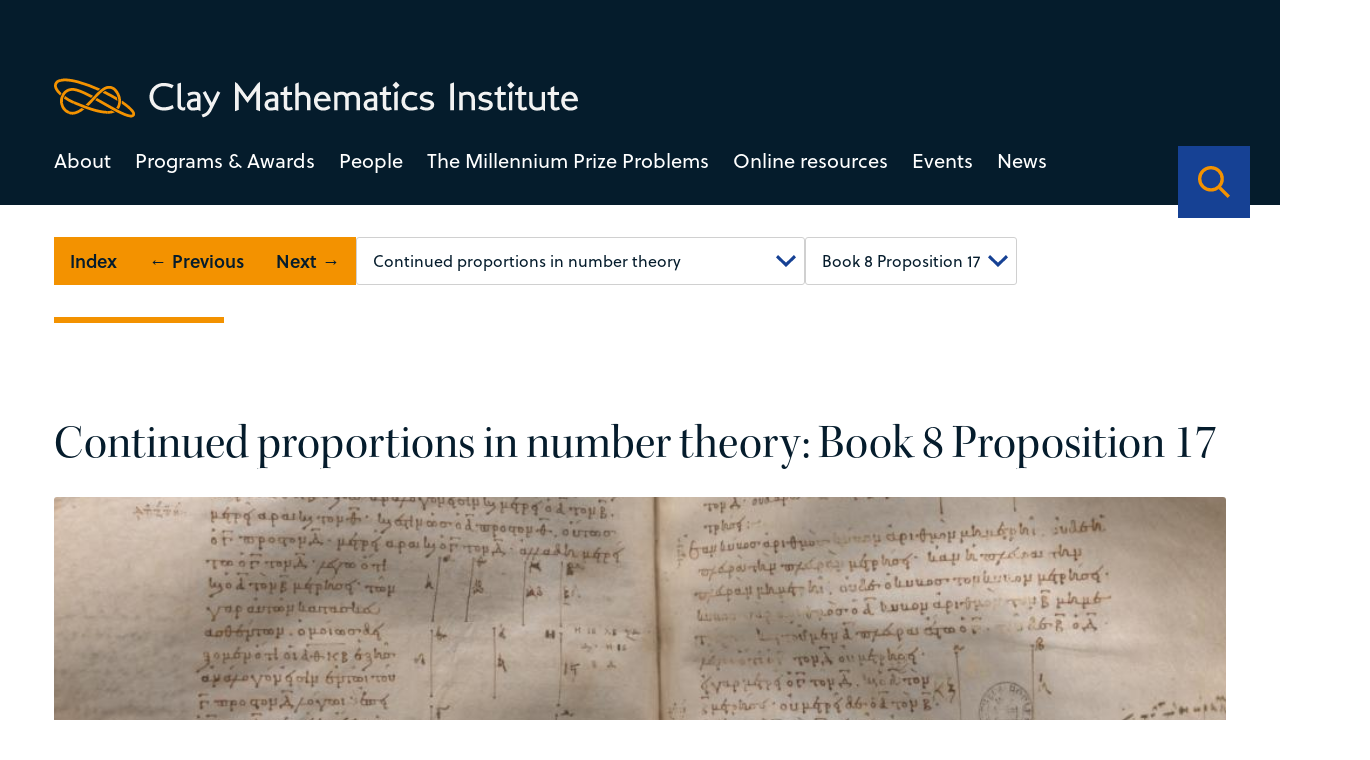

--- FILE ---
content_type: text/html; charset=UTF-8
request_url: https://www.claymath.org/euclid_index/continued-proportions-in-number-theory/?chapter=16
body_size: 26842
content:
<!DOCTYPE html>
<html lang="en-US" class="no-js">
  <head>
    <meta charset="UTF-8">
    <meta charset="utf-8" />
    <meta http-equiv="X-UA-Compatible" content="IE=Edge,chrome=1">
    
    <meta name="viewport" content="width=device-width, initial-scale=1.0" />
    <link rel="stylesheet" href="https://use.typekit.net/dal0ykl.css">
    <script src="https://kit.fontawesome.com/0d9718af76.js" crossorigin="anonymous"></script>



<link rel="apple-touch-icon" sizes="180x180" href="/apple-touch-icon.png">
<link rel="icon" type="image/png" sizes="32x32" href="/favicon-32x32.png">
<link rel="icon" type="image/png" sizes="16x16" href="/favicon-16x16.png">
<link rel="manifest" href="/site.webmanifest">
<link rel="mask-icon" href="/safari-pinned-tab.svg" color="#f39200">
<meta name="msapplication-TileColor" content="#164194">
<meta name="theme-color" content="#164194">


    <meta name='robots' content='index, follow, max-image-preview:large, max-snippet:-1, max-video-preview:-1' />
	<style>img:is([sizes="auto" i], [sizes^="auto," i]) { contain-intrinsic-size: 3000px 1500px }</style>
	
	<!-- This site is optimized with the Yoast SEO plugin v26.3 - https://yoast.com/wordpress/plugins/seo/ -->
	<title>Continued proportions in number theory - Clay Mathematics Institute</title>
	<link rel="canonical" href="https://www.claymath.org/euclid_index/continued-proportions-in-number-theory/" />
	<meta property="og:locale" content="en_US" />
	<meta property="og:type" content="article" />
	<meta property="og:title" content="Continued proportions in number theory - Clay Mathematics Institute" />
	<meta property="og:url" content="https://www.claymath.org/euclid_index/continued-proportions-in-number-theory/" />
	<meta property="og:site_name" content="Clay Mathematics Institute" />
	<meta name="twitter:card" content="summary_large_image" />
	<script type="application/ld+json" class="yoast-schema-graph">{"@context":"https://schema.org","@graph":[{"@type":"WebPage","@id":"https://www.claymath.org/euclid_index/continued-proportions-in-number-theory/","url":"https://www.claymath.org/euclid_index/continued-proportions-in-number-theory/","name":"Continued proportions in number theory - Clay Mathematics Institute","isPartOf":{"@id":"https://www.claymath.org/#website"},"datePublished":"2023-08-14T16:51:23+00:00","breadcrumb":{"@id":"https://www.claymath.org/euclid_index/continued-proportions-in-number-theory/#breadcrumb"},"inLanguage":"en-US","potentialAction":[{"@type":"ReadAction","target":["https://www.claymath.org/euclid_index/continued-proportions-in-number-theory/"]}]},{"@type":"BreadcrumbList","@id":"https://www.claymath.org/euclid_index/continued-proportions-in-number-theory/#breadcrumb","itemListElement":[{"@type":"ListItem","position":1,"name":"Home","item":"https://www.claymath.org/"},{"@type":"ListItem","position":2,"name":"Continued proportions in number theory"}]},{"@type":"WebSite","@id":"https://www.claymath.org/#website","url":"https://www.claymath.org/","name":"Clay Mathematics Institute","description":"","potentialAction":[{"@type":"SearchAction","target":{"@type":"EntryPoint","urlTemplate":"https://www.claymath.org/?s={search_term_string}"},"query-input":{"@type":"PropertyValueSpecification","valueRequired":true,"valueName":"search_term_string"}}],"inLanguage":"en-US"}]}</script>
	<!-- / Yoast SEO plugin. -->


<link rel='dns-prefetch' href='//cdnjs.cloudflare.com' />
<link rel='dns-prefetch' href='//cdn.jsdelivr.net' />
<script type="text/javascript">
/* <![CDATA[ */
window._wpemojiSettings = {"baseUrl":"https:\/\/s.w.org\/images\/core\/emoji\/16.0.1\/72x72\/","ext":".png","svgUrl":"https:\/\/s.w.org\/images\/core\/emoji\/16.0.1\/svg\/","svgExt":".svg","source":{"concatemoji":"https:\/\/www.claymath.org\/wp-includes\/js\/wp-emoji-release.min.js?ver=6.8.3"}};
/*! This file is auto-generated */
!function(s,n){var o,i,e;function c(e){try{var t={supportTests:e,timestamp:(new Date).valueOf()};sessionStorage.setItem(o,JSON.stringify(t))}catch(e){}}function p(e,t,n){e.clearRect(0,0,e.canvas.width,e.canvas.height),e.fillText(t,0,0);var t=new Uint32Array(e.getImageData(0,0,e.canvas.width,e.canvas.height).data),a=(e.clearRect(0,0,e.canvas.width,e.canvas.height),e.fillText(n,0,0),new Uint32Array(e.getImageData(0,0,e.canvas.width,e.canvas.height).data));return t.every(function(e,t){return e===a[t]})}function u(e,t){e.clearRect(0,0,e.canvas.width,e.canvas.height),e.fillText(t,0,0);for(var n=e.getImageData(16,16,1,1),a=0;a<n.data.length;a++)if(0!==n.data[a])return!1;return!0}function f(e,t,n,a){switch(t){case"flag":return n(e,"\ud83c\udff3\ufe0f\u200d\u26a7\ufe0f","\ud83c\udff3\ufe0f\u200b\u26a7\ufe0f")?!1:!n(e,"\ud83c\udde8\ud83c\uddf6","\ud83c\udde8\u200b\ud83c\uddf6")&&!n(e,"\ud83c\udff4\udb40\udc67\udb40\udc62\udb40\udc65\udb40\udc6e\udb40\udc67\udb40\udc7f","\ud83c\udff4\u200b\udb40\udc67\u200b\udb40\udc62\u200b\udb40\udc65\u200b\udb40\udc6e\u200b\udb40\udc67\u200b\udb40\udc7f");case"emoji":return!a(e,"\ud83e\udedf")}return!1}function g(e,t,n,a){var r="undefined"!=typeof WorkerGlobalScope&&self instanceof WorkerGlobalScope?new OffscreenCanvas(300,150):s.createElement("canvas"),o=r.getContext("2d",{willReadFrequently:!0}),i=(o.textBaseline="top",o.font="600 32px Arial",{});return e.forEach(function(e){i[e]=t(o,e,n,a)}),i}function t(e){var t=s.createElement("script");t.src=e,t.defer=!0,s.head.appendChild(t)}"undefined"!=typeof Promise&&(o="wpEmojiSettingsSupports",i=["flag","emoji"],n.supports={everything:!0,everythingExceptFlag:!0},e=new Promise(function(e){s.addEventListener("DOMContentLoaded",e,{once:!0})}),new Promise(function(t){var n=function(){try{var e=JSON.parse(sessionStorage.getItem(o));if("object"==typeof e&&"number"==typeof e.timestamp&&(new Date).valueOf()<e.timestamp+604800&&"object"==typeof e.supportTests)return e.supportTests}catch(e){}return null}();if(!n){if("undefined"!=typeof Worker&&"undefined"!=typeof OffscreenCanvas&&"undefined"!=typeof URL&&URL.createObjectURL&&"undefined"!=typeof Blob)try{var e="postMessage("+g.toString()+"("+[JSON.stringify(i),f.toString(),p.toString(),u.toString()].join(",")+"));",a=new Blob([e],{type:"text/javascript"}),r=new Worker(URL.createObjectURL(a),{name:"wpTestEmojiSupports"});return void(r.onmessage=function(e){c(n=e.data),r.terminate(),t(n)})}catch(e){}c(n=g(i,f,p,u))}t(n)}).then(function(e){for(var t in e)n.supports[t]=e[t],n.supports.everything=n.supports.everything&&n.supports[t],"flag"!==t&&(n.supports.everythingExceptFlag=n.supports.everythingExceptFlag&&n.supports[t]);n.supports.everythingExceptFlag=n.supports.everythingExceptFlag&&!n.supports.flag,n.DOMReady=!1,n.readyCallback=function(){n.DOMReady=!0}}).then(function(){return e}).then(function(){var e;n.supports.everything||(n.readyCallback(),(e=n.source||{}).concatemoji?t(e.concatemoji):e.wpemoji&&e.twemoji&&(t(e.twemoji),t(e.wpemoji)))}))}((window,document),window._wpemojiSettings);
/* ]]> */
</script>
<style id='wp-emoji-styles-inline-css' type='text/css'>

	img.wp-smiley, img.emoji {
		display: inline !important;
		border: none !important;
		box-shadow: none !important;
		height: 1em !important;
		width: 1em !important;
		margin: 0 0.07em !important;
		vertical-align: -0.1em !important;
		background: none !important;
		padding: 0 !important;
	}
</style>
<link rel='stylesheet' id='wp-block-library-css' href='https://www.claymath.org/wp-includes/css/dist/block-library/style.min.css?ver=6.8.3' type='text/css' media='all' />
<style id='classic-theme-styles-inline-css' type='text/css'>
/*! This file is auto-generated */
.wp-block-button__link{color:#fff;background-color:#32373c;border-radius:9999px;box-shadow:none;text-decoration:none;padding:calc(.667em + 2px) calc(1.333em + 2px);font-size:1.125em}.wp-block-file__button{background:#32373c;color:#fff;text-decoration:none}
</style>
<style id='global-styles-inline-css' type='text/css'>
:root{--wp--preset--aspect-ratio--square: 1;--wp--preset--aspect-ratio--4-3: 4/3;--wp--preset--aspect-ratio--3-4: 3/4;--wp--preset--aspect-ratio--3-2: 3/2;--wp--preset--aspect-ratio--2-3: 2/3;--wp--preset--aspect-ratio--16-9: 16/9;--wp--preset--aspect-ratio--9-16: 9/16;--wp--preset--color--black: #000000;--wp--preset--color--cyan-bluish-gray: #abb8c3;--wp--preset--color--white: #ffffff;--wp--preset--color--pale-pink: #f78da7;--wp--preset--color--vivid-red: #cf2e2e;--wp--preset--color--luminous-vivid-orange: #ff6900;--wp--preset--color--luminous-vivid-amber: #fcb900;--wp--preset--color--light-green-cyan: #7bdcb5;--wp--preset--color--vivid-green-cyan: #00d084;--wp--preset--color--pale-cyan-blue: #8ed1fc;--wp--preset--color--vivid-cyan-blue: #0693e3;--wp--preset--color--vivid-purple: #9b51e0;--wp--preset--gradient--vivid-cyan-blue-to-vivid-purple: linear-gradient(135deg,rgba(6,147,227,1) 0%,rgb(155,81,224) 100%);--wp--preset--gradient--light-green-cyan-to-vivid-green-cyan: linear-gradient(135deg,rgb(122,220,180) 0%,rgb(0,208,130) 100%);--wp--preset--gradient--luminous-vivid-amber-to-luminous-vivid-orange: linear-gradient(135deg,rgba(252,185,0,1) 0%,rgba(255,105,0,1) 100%);--wp--preset--gradient--luminous-vivid-orange-to-vivid-red: linear-gradient(135deg,rgba(255,105,0,1) 0%,rgb(207,46,46) 100%);--wp--preset--gradient--very-light-gray-to-cyan-bluish-gray: linear-gradient(135deg,rgb(238,238,238) 0%,rgb(169,184,195) 100%);--wp--preset--gradient--cool-to-warm-spectrum: linear-gradient(135deg,rgb(74,234,220) 0%,rgb(151,120,209) 20%,rgb(207,42,186) 40%,rgb(238,44,130) 60%,rgb(251,105,98) 80%,rgb(254,248,76) 100%);--wp--preset--gradient--blush-light-purple: linear-gradient(135deg,rgb(255,206,236) 0%,rgb(152,150,240) 100%);--wp--preset--gradient--blush-bordeaux: linear-gradient(135deg,rgb(254,205,165) 0%,rgb(254,45,45) 50%,rgb(107,0,62) 100%);--wp--preset--gradient--luminous-dusk: linear-gradient(135deg,rgb(255,203,112) 0%,rgb(199,81,192) 50%,rgb(65,88,208) 100%);--wp--preset--gradient--pale-ocean: linear-gradient(135deg,rgb(255,245,203) 0%,rgb(182,227,212) 50%,rgb(51,167,181) 100%);--wp--preset--gradient--electric-grass: linear-gradient(135deg,rgb(202,248,128) 0%,rgb(113,206,126) 100%);--wp--preset--gradient--midnight: linear-gradient(135deg,rgb(2,3,129) 0%,rgb(40,116,252) 100%);--wp--preset--font-size--small: 13px;--wp--preset--font-size--medium: 20px;--wp--preset--font-size--large: 36px;--wp--preset--font-size--x-large: 42px;--wp--preset--spacing--20: 0.44rem;--wp--preset--spacing--30: 0.67rem;--wp--preset--spacing--40: 1rem;--wp--preset--spacing--50: 1.5rem;--wp--preset--spacing--60: 2.25rem;--wp--preset--spacing--70: 3.38rem;--wp--preset--spacing--80: 5.06rem;--wp--preset--shadow--natural: 6px 6px 9px rgba(0, 0, 0, 0.2);--wp--preset--shadow--deep: 12px 12px 50px rgba(0, 0, 0, 0.4);--wp--preset--shadow--sharp: 6px 6px 0px rgba(0, 0, 0, 0.2);--wp--preset--shadow--outlined: 6px 6px 0px -3px rgba(255, 255, 255, 1), 6px 6px rgba(0, 0, 0, 1);--wp--preset--shadow--crisp: 6px 6px 0px rgba(0, 0, 0, 1);}:where(.is-layout-flex){gap: 0.5em;}:where(.is-layout-grid){gap: 0.5em;}body .is-layout-flex{display: flex;}.is-layout-flex{flex-wrap: wrap;align-items: center;}.is-layout-flex > :is(*, div){margin: 0;}body .is-layout-grid{display: grid;}.is-layout-grid > :is(*, div){margin: 0;}:where(.wp-block-columns.is-layout-flex){gap: 2em;}:where(.wp-block-columns.is-layout-grid){gap: 2em;}:where(.wp-block-post-template.is-layout-flex){gap: 1.25em;}:where(.wp-block-post-template.is-layout-grid){gap: 1.25em;}.has-black-color{color: var(--wp--preset--color--black) !important;}.has-cyan-bluish-gray-color{color: var(--wp--preset--color--cyan-bluish-gray) !important;}.has-white-color{color: var(--wp--preset--color--white) !important;}.has-pale-pink-color{color: var(--wp--preset--color--pale-pink) !important;}.has-vivid-red-color{color: var(--wp--preset--color--vivid-red) !important;}.has-luminous-vivid-orange-color{color: var(--wp--preset--color--luminous-vivid-orange) !important;}.has-luminous-vivid-amber-color{color: var(--wp--preset--color--luminous-vivid-amber) !important;}.has-light-green-cyan-color{color: var(--wp--preset--color--light-green-cyan) !important;}.has-vivid-green-cyan-color{color: var(--wp--preset--color--vivid-green-cyan) !important;}.has-pale-cyan-blue-color{color: var(--wp--preset--color--pale-cyan-blue) !important;}.has-vivid-cyan-blue-color{color: var(--wp--preset--color--vivid-cyan-blue) !important;}.has-vivid-purple-color{color: var(--wp--preset--color--vivid-purple) !important;}.has-black-background-color{background-color: var(--wp--preset--color--black) !important;}.has-cyan-bluish-gray-background-color{background-color: var(--wp--preset--color--cyan-bluish-gray) !important;}.has-white-background-color{background-color: var(--wp--preset--color--white) !important;}.has-pale-pink-background-color{background-color: var(--wp--preset--color--pale-pink) !important;}.has-vivid-red-background-color{background-color: var(--wp--preset--color--vivid-red) !important;}.has-luminous-vivid-orange-background-color{background-color: var(--wp--preset--color--luminous-vivid-orange) !important;}.has-luminous-vivid-amber-background-color{background-color: var(--wp--preset--color--luminous-vivid-amber) !important;}.has-light-green-cyan-background-color{background-color: var(--wp--preset--color--light-green-cyan) !important;}.has-vivid-green-cyan-background-color{background-color: var(--wp--preset--color--vivid-green-cyan) !important;}.has-pale-cyan-blue-background-color{background-color: var(--wp--preset--color--pale-cyan-blue) !important;}.has-vivid-cyan-blue-background-color{background-color: var(--wp--preset--color--vivid-cyan-blue) !important;}.has-vivid-purple-background-color{background-color: var(--wp--preset--color--vivid-purple) !important;}.has-black-border-color{border-color: var(--wp--preset--color--black) !important;}.has-cyan-bluish-gray-border-color{border-color: var(--wp--preset--color--cyan-bluish-gray) !important;}.has-white-border-color{border-color: var(--wp--preset--color--white) !important;}.has-pale-pink-border-color{border-color: var(--wp--preset--color--pale-pink) !important;}.has-vivid-red-border-color{border-color: var(--wp--preset--color--vivid-red) !important;}.has-luminous-vivid-orange-border-color{border-color: var(--wp--preset--color--luminous-vivid-orange) !important;}.has-luminous-vivid-amber-border-color{border-color: var(--wp--preset--color--luminous-vivid-amber) !important;}.has-light-green-cyan-border-color{border-color: var(--wp--preset--color--light-green-cyan) !important;}.has-vivid-green-cyan-border-color{border-color: var(--wp--preset--color--vivid-green-cyan) !important;}.has-pale-cyan-blue-border-color{border-color: var(--wp--preset--color--pale-cyan-blue) !important;}.has-vivid-cyan-blue-border-color{border-color: var(--wp--preset--color--vivid-cyan-blue) !important;}.has-vivid-purple-border-color{border-color: var(--wp--preset--color--vivid-purple) !important;}.has-vivid-cyan-blue-to-vivid-purple-gradient-background{background: var(--wp--preset--gradient--vivid-cyan-blue-to-vivid-purple) !important;}.has-light-green-cyan-to-vivid-green-cyan-gradient-background{background: var(--wp--preset--gradient--light-green-cyan-to-vivid-green-cyan) !important;}.has-luminous-vivid-amber-to-luminous-vivid-orange-gradient-background{background: var(--wp--preset--gradient--luminous-vivid-amber-to-luminous-vivid-orange) !important;}.has-luminous-vivid-orange-to-vivid-red-gradient-background{background: var(--wp--preset--gradient--luminous-vivid-orange-to-vivid-red) !important;}.has-very-light-gray-to-cyan-bluish-gray-gradient-background{background: var(--wp--preset--gradient--very-light-gray-to-cyan-bluish-gray) !important;}.has-cool-to-warm-spectrum-gradient-background{background: var(--wp--preset--gradient--cool-to-warm-spectrum) !important;}.has-blush-light-purple-gradient-background{background: var(--wp--preset--gradient--blush-light-purple) !important;}.has-blush-bordeaux-gradient-background{background: var(--wp--preset--gradient--blush-bordeaux) !important;}.has-luminous-dusk-gradient-background{background: var(--wp--preset--gradient--luminous-dusk) !important;}.has-pale-ocean-gradient-background{background: var(--wp--preset--gradient--pale-ocean) !important;}.has-electric-grass-gradient-background{background: var(--wp--preset--gradient--electric-grass) !important;}.has-midnight-gradient-background{background: var(--wp--preset--gradient--midnight) !important;}.has-small-font-size{font-size: var(--wp--preset--font-size--small) !important;}.has-medium-font-size{font-size: var(--wp--preset--font-size--medium) !important;}.has-large-font-size{font-size: var(--wp--preset--font-size--large) !important;}.has-x-large-font-size{font-size: var(--wp--preset--font-size--x-large) !important;}
:where(.wp-block-post-template.is-layout-flex){gap: 1.25em;}:where(.wp-block-post-template.is-layout-grid){gap: 1.25em;}
:where(.wp-block-columns.is-layout-flex){gap: 2em;}:where(.wp-block-columns.is-layout-grid){gap: 2em;}
:root :where(.wp-block-pullquote){font-size: 1.5em;line-height: 1.6;}
</style>
<link rel='stylesheet' id='oneltd-core-style-css' href='https://www.claymath.org/wp-content/themes/clay/style.css?ver=2023-07-13-15:05:25' type='text/css' media='all' />
<link rel='stylesheet' id='tiny-slider-css' href='https://cdnjs.cloudflare.com/ajax/libs/tiny-slider/2.9.2/tiny-slider.css?ver=6.8.3' type='text/css' media='all' />
<link rel='stylesheet' id='select2-css' href='https://cdn.jsdelivr.net/npm/select2@4.1.0-rc.0/dist/css/select2.min.css?ver=6.8.3' type='text/css' media='all' />
<script type="text/javascript" src="https://www.claymath.org/wp-content/plugins/stop-user-enumeration/frontend/js/frontend.js?ver=1.7.5" id="stop-user-enumeration-js" defer="defer" data-wp-strategy="defer"></script>
<script type="text/javascript" src="//cdnjs.cloudflare.com/ajax/libs/jquery/3.5.1/jquery.min.js?ver=6.8.3" id="jquery-js"></script>
<script type="text/javascript" id="core-js-extra">
/* <![CDATA[ */
var ajaxurl = {"ajaxurl":"https:\/\/www.claymath.org\/wp-admin\/admin-ajax.php"};
var ajaxurl = {"ajaxurl":"https:\/\/www.claymath.org\/wp-admin\/admin-ajax.php"};
/* ]]> */
</script>
<script type="text/javascript" src="https://www.claymath.org/wp-content/themes/clay/js/core.js?ver=2023-07-13-15:05:25" id="core-js"></script>
<script type="text/javascript" src="https://cdnjs.cloudflare.com/ajax/libs/tiny-slider/2.9.2/min/tiny-slider.js?ver=6.8.3" id="tiny-slider-js"></script>
<script type="text/javascript" src="https://cdn.jsdelivr.net/npm/select2@4.1.0-rc.0/dist/js/select2.min.js?ver=6.8.3" id="select2-js"></script>
<link rel="https://api.w.org/" href="https://www.claymath.org/wp-json/" /><link rel="alternate" title="JSON" type="application/json" href="https://www.claymath.org/wp-json/wp/v2/euclid_index/3564" /><link rel="alternate" title="oEmbed (JSON)" type="application/json+oembed" href="https://www.claymath.org/wp-json/oembed/1.0/embed?url=https%3A%2F%2Fwww.claymath.org%2Feuclid_index%2Fcontinued-proportions-in-number-theory%2F" />
<link rel="alternate" title="oEmbed (XML)" type="text/xml+oembed" href="https://www.claymath.org/wp-json/oembed/1.0/embed?url=https%3A%2F%2Fwww.claymath.org%2Feuclid_index%2Fcontinued-proportions-in-number-theory%2F&#038;format=xml" />

		<!-- GA Google Analytics @ https://m0n.co/ga -->
		<script async src="https://www.googletagmanager.com/gtag/js?id=G-PEN02JJ454"></script>
		<script>
			window.dataLayer = window.dataLayer || [];
			function gtag(){dataLayer.push(arguments);}
			gtag('js', new Date());
			gtag('config', 'G-PEN02JJ454');
		</script>

	  </head>
    <body class="wp-singular euclid_index-template-default single single-euclid_index postid-3564 wp-embed-responsive wp-theme-oneltd-base wp-child-theme-clay">
      <header>
      <div class="container">
      <div class="main-logo">
        <a class="logo" aria-label="Clay Maths Institute logo return to home page" href="https://www.claymath.org"> <svg xmlns="http://www.w3.org/2000/svg" width="639.997" height="47.292" viewBox="0 0 639.997 47.292">
  <g id="Group_443" data-name="Group 443" transform="translate(-98.001 -75.233)">
    <path id="Path_2374" data-name="Path 2374" d="M32.242-2.209l-1.41-3.854A27.705,27.705,0,0,1,24.91-3.854a22.523,22.523,0,0,1-4.888.564,13.982,13.982,0,0,1-5.193-.94,11.831,11.831,0,0,1-4.065-2.632A12.173,12.173,0,0,1,8.108-10.9a13.5,13.5,0,0,1-.964-5.17,13.67,13.67,0,0,1,.94-5.123,12.4,12.4,0,0,1,2.632-4.089,11.935,11.935,0,0,1,3.995-2.7,12.778,12.778,0,0,1,4.982-.964,19.9,19.9,0,0,1,5.475.7A28.466,28.466,0,0,1,30.08-26.32l1.927-3.807a30.77,30.77,0,0,0-6.392-2.162,28.569,28.569,0,0,0-5.781-.611,17.721,17.721,0,0,0-6.51,1.222A17.436,17.436,0,0,0,7.8-28.247a16.6,16.6,0,0,0-3.83,5.311,16.161,16.161,0,0,0-1.433,6.862A16.691,16.691,0,0,0,3.854-9.4,15.864,15.864,0,0,0,7.52-4.112a17.081,17.081,0,0,0,5.569,3.5A18.864,18.864,0,0,0,20.069.658,32.364,32.364,0,0,0,25.944.094,21.731,21.731,0,0,0,32.242-2.209ZM46.436-4.042a9.129,9.129,0,0,1-1.222.682,2.922,2.922,0,0,1-1.222.306,3.394,3.394,0,0,1-1.034-.164,2.582,2.582,0,0,1-.94-.541,3.012,3.012,0,0,1-.705-.964,3.174,3.174,0,0,1-.282-1.386V-33.182L36.8-31.866v26.32a5.258,5.258,0,0,0,.658,2.655A6.553,6.553,0,0,0,39.1-.964,6.858,6.858,0,0,0,41.266.188a7.264,7.264,0,0,0,2.209.376,9.16,9.16,0,0,0,1.41-.118,2.945,2.945,0,0,0,1.175-.4Zm18.377,5.17V-16.121a5.853,5.853,0,0,0-.729-3.078,5.863,5.863,0,0,0-1.81-1.9,6.728,6.728,0,0,0-2.326-.963,11.486,11.486,0,0,0-2.326-.258,23.619,23.619,0,0,0-4.3.423,13.547,13.547,0,0,0-4.535,1.786l1.692,3.384a10.537,10.537,0,0,1,3.337-1.6,12.473,12.473,0,0,1,3.243-.47,3.85,3.85,0,0,1,2.656.823,2.964,2.964,0,0,1,.917,2.326v1.692a31.5,31.5,0,0,0-4.583.235A12.648,12.648,0,0,0,52.076-12.6a7.23,7.23,0,0,0-2.82,2.4A6.836,6.836,0,0,0,48.175-6.2a6.229,6.229,0,0,0,.517,2.444A7.8,7.8,0,0,0,50.1-1.551a7.214,7.214,0,0,0,2.091,1.6,5.561,5.561,0,0,0,2.562.611q.8,0,1.763-.07t1.9-.165q.94-.094,1.739-.235t1.269-.235Zm-4.23-4.841a3.567,3.567,0,0,1-.94.329q-.611.141-1.316.258t-1.457.188q-.752.07-1.363.07a2.819,2.819,0,0,1-2.186-.964A3.413,3.413,0,0,1,52.452-6.2a3.511,3.511,0,0,1,.681-2.232,4.389,4.389,0,0,1,1.81-1.34,8.984,8.984,0,0,1,2.608-.611,24.784,24.784,0,0,1,3.079-.094ZM89.065-21.056,85.587-23.03l-7,14.194L71.111-23.03l-3.525,1.974L76.469-4.371q-.094.235-.611,1.293T74.777-.987A15.93,15.93,0,0,1,72.756,1.95a10.826,10.826,0,0,1-2.115,1.857,9.451,9.451,0,0,1-2.233,1.081,20.341,20.341,0,0,1-2.326.611l1.6,3.337a15.665,15.665,0,0,0,2.045-.446A11.388,11.388,0,0,0,72.568,7.1a15.258,15.258,0,0,0,3.173-2.679A19.073,19.073,0,0,0,78.772-.188ZM137.522,1.457v-35.72l-3.055,2.3-12.173,16.4-12.126-16.4-3.1-2.162V1.457l4.418-1.6v-23.03h.094L122.294-8.507l10.763-14.758h.047V-.141Zm22.184-.329V-16.121a5.853,5.853,0,0,0-.729-3.078,5.863,5.863,0,0,0-1.809-1.9,6.727,6.727,0,0,0-2.327-.963,11.486,11.486,0,0,0-2.326-.258,23.619,23.619,0,0,0-4.3.423,13.547,13.547,0,0,0-4.535,1.786l1.692,3.384a10.537,10.537,0,0,1,3.337-1.6,12.473,12.473,0,0,1,3.243-.47,3.85,3.85,0,0,1,2.655.823,2.964,2.964,0,0,1,.917,2.326v1.692a31.5,31.5,0,0,0-4.583.235,12.648,12.648,0,0,0-3.971,1.128,7.23,7.23,0,0,0-2.82,2.4A6.836,6.836,0,0,0,143.068-6.2a6.229,6.229,0,0,0,.517,2.444,7.8,7.8,0,0,0,1.41,2.209,7.214,7.214,0,0,0,2.092,1.6,5.561,5.561,0,0,0,2.561.611q.8,0,1.762-.07t1.9-.165q.94-.094,1.739-.235t1.269-.235Zm-4.23-4.841a3.567,3.567,0,0,1-.94.329q-.611.141-1.316.258t-1.457.188q-.752.07-1.363.07a2.819,2.819,0,0,1-2.186-.964,3.413,3.413,0,0,1-.869-2.373,3.511,3.511,0,0,1,.682-2.232,4.389,4.389,0,0,1,1.809-1.34,8.984,8.984,0,0,1,2.609-.611,24.784,24.784,0,0,1,3.078-.094ZM177.848-.846,176.2-4.089a13.042,13.042,0,0,1-1.762.752,5.264,5.264,0,0,1-1.622.235,2.671,2.671,0,0,1-1.175-.212A1.248,1.248,0,0,1,171.033-4a3.648,3.648,0,0,1-.212-1.222q-.024-.752-.023-1.833V-18.236h5.734v-3.478H170.8v-7.52l-4.183,2.35v5.17h-3.9v3.478h3.9V-4.559a5.316,5.316,0,0,0,.493,2.4A4.624,4.624,0,0,0,168.424-.54a5.652,5.652,0,0,0,1.833.94A7.029,7.029,0,0,0,172.3.7a10.821,10.821,0,0,0,2.726-.446A12.453,12.453,0,0,0,177.848-.846ZM199.186.282V-13.066a10.706,10.706,0,0,0-.682-3.972,8.176,8.176,0,0,0-1.857-2.867,7.452,7.452,0,0,0-2.773-1.715,10.236,10.236,0,0,0-3.431-.564,10.172,10.172,0,0,0-3.1.423q-1.316.423-2.538.94V-33.558l-4.23,1.739V.282h4.23v-16.92q.705-.423,1.292-.752a7.415,7.415,0,0,1,1.2-.541,8.209,8.209,0,0,1,1.292-.329,9.686,9.686,0,0,1,1.622-.118,4.171,4.171,0,0,1,3.619,1.622A7.618,7.618,0,0,1,195-12.22V.282Zm24.722-10.763a14.348,14.348,0,0,0-.893-5.334,10.947,10.947,0,0,0-2.3-3.666,8.639,8.639,0,0,0-3.2-2.091,10.148,10.148,0,0,0-3.525-.658,10.788,10.788,0,0,0-4.277.822,9.547,9.547,0,0,0-3.313,2.327,10.8,10.8,0,0,0-2.162,3.572A12.752,12.752,0,0,0,203.463-11a13.112,13.112,0,0,0,.822,4.7,11,11,0,0,0,2.327,3.737,10.515,10.515,0,0,0,3.572,2.444,11.773,11.773,0,0,0,4.606.87,12.656,12.656,0,0,0,4.653-.846,16.257,16.257,0,0,0,4.089-2.35L221.6-5.64a14.948,14.948,0,0,1-3.173,1.927,8.286,8.286,0,0,1-3.314.658,7.721,7.721,0,0,1-2.937-.564,7.089,7.089,0,0,1-2.373-1.551,6.852,6.852,0,0,1-1.528-2.35,6.4,6.4,0,0,1-.4-2.961Zm-4.841-3.29h-10.81a6.446,6.446,0,0,1,2-3.5,5.278,5.278,0,0,1,3.6-1.292,4.687,4.687,0,0,1,3.431,1.292A6.73,6.73,0,0,1,219.067-13.771ZM259.628.282V-13.254A10.181,10.181,0,0,0,257.7-19.74q-1.927-2.444-6.016-2.444a12.283,12.283,0,0,0-4.441.7,22.071,22.071,0,0,0-3.5,1.739,7.391,7.391,0,0,0-2.232-1.692,9.038,9.038,0,0,0-4.113-.752,12.632,12.632,0,0,0-3.454.423,16.819,16.819,0,0,0-2.656.987l-3.2-1.786V.282h4.183V-16.967a11.916,11.916,0,0,1,2.139-1.081,8.559,8.559,0,0,1,2.984-.423,3.83,3.83,0,0,1,3.29,1.457q1.081,1.457,1.081,4.794V.282h4.183V-13.442a9.214,9.214,0,0,0-.164-1.715q-.164-.87-.212-1.1a9.205,9.205,0,0,1,2.444-1.551,7.833,7.833,0,0,1,3.1-.564,4.175,4.175,0,0,1,2.091.47,3.59,3.59,0,0,1,1.316,1.293,5.871,5.871,0,0,1,.705,1.974,13.659,13.659,0,0,1,.212,2.468V.282Zm21.056.846V-16.121a5.853,5.853,0,0,0-.729-3.078,5.863,5.863,0,0,0-1.81-1.9,6.728,6.728,0,0,0-2.326-.963,11.486,11.486,0,0,0-2.327-.258,23.619,23.619,0,0,0-4.3.423,13.547,13.547,0,0,0-4.535,1.786l1.692,3.384a10.537,10.537,0,0,1,3.337-1.6,12.473,12.473,0,0,1,3.243-.47,3.85,3.85,0,0,1,2.655.823,2.964,2.964,0,0,1,.917,2.326v1.692a31.5,31.5,0,0,0-4.582.235,12.648,12.648,0,0,0-3.971,1.128,7.23,7.23,0,0,0-2.82,2.4A6.836,6.836,0,0,0,264.046-6.2a6.229,6.229,0,0,0,.517,2.444,7.8,7.8,0,0,0,1.41,2.209,7.213,7.213,0,0,0,2.091,1.6,5.561,5.561,0,0,0,2.561.611q.8,0,1.763-.07t1.9-.165q.94-.094,1.739-.235T277.3-.047Zm-4.23-4.841a3.567,3.567,0,0,1-.94.329q-.611.141-1.316.258t-1.457.188q-.752.07-1.363.07a2.819,2.819,0,0,1-2.186-.964,3.413,3.413,0,0,1-.87-2.373A3.511,3.511,0,0,1,269-8.436a4.389,4.389,0,0,1,1.809-1.34,8.984,8.984,0,0,1,2.609-.611,24.784,24.784,0,0,1,3.078-.094ZM298.826-.846l-1.645-3.243a13.043,13.043,0,0,1-1.762.752A5.264,5.264,0,0,1,293.8-3.1a2.671,2.671,0,0,1-1.175-.212A1.248,1.248,0,0,1,292.011-4a3.648,3.648,0,0,1-.212-1.222q-.023-.752-.023-1.833V-18.236h5.734v-3.478h-5.734v-7.52l-4.183,2.35v5.17h-3.9v3.478h3.9V-4.559a5.316,5.316,0,0,0,.493,2.4A4.624,4.624,0,0,0,289.4-.54a5.652,5.652,0,0,0,1.833.94A7.029,7.029,0,0,0,293.28.7a10.821,10.821,0,0,0,2.726-.446A12.454,12.454,0,0,0,298.826-.846Zm9.306-29.281L303.714-34.5l-4.371,4.371,4.371,4.418ZM305.641.282V-22.983l-4.23,1.739V.282Zm24.769-1.41-1.739-3.431a37.325,37.325,0,0,1-3.642,1.128,12.073,12.073,0,0,1-2.8.329,7.35,7.35,0,0,1-5.475-2.021,7.416,7.416,0,0,1-2-5.452,9.094,9.094,0,0,1,.517-3.149,7.149,7.149,0,0,1,1.48-2.444,6.672,6.672,0,0,1,2.28-1.6A7.447,7.447,0,0,1,322-18.33a11.07,11.07,0,0,1,1.269.07,9.982,9.982,0,0,1,1.34.259q.728.188,1.6.47t2.044.752l1.692-3.431a24.436,24.436,0,0,0-4.254-1.48,15.964,15.964,0,0,0-3.737-.54,12.174,12.174,0,0,0-4.629.869,11.023,11.023,0,0,0-3.69,2.42,10.969,10.969,0,0,0-2.42,3.713,12.609,12.609,0,0,0-.87,4.747,11.931,11.931,0,0,0,.846,4.559,10.155,10.155,0,0,0,2.4,3.548,10.938,10.938,0,0,0,3.713,2.3,13.386,13.386,0,0,0,4.794.823,20.558,20.558,0,0,0,3.971-.47A19.357,19.357,0,0,0,330.41-1.128Zm19.834-5.217a4.909,4.909,0,0,0-.987-3.219,6.861,6.861,0,0,0-2.467-1.88,15.613,15.613,0,0,0-3.2-1.057q-1.716-.376-3.2-.729a9.973,9.973,0,0,1-2.467-.893,1.743,1.743,0,0,1-.987-1.622,1.713,1.713,0,0,1,.376-1.057,3.918,3.918,0,0,1,.987-.893,4.77,4.77,0,0,1,1.434-.611,6.673,6.673,0,0,1,1.668-.212,14.054,14.054,0,0,1,2.938.306,8.7,8.7,0,0,1,2.938,1.292l1.88-3.29a11.24,11.24,0,0,0-3.689-1.551,17.327,17.327,0,0,0-3.878-.47,11.149,11.149,0,0,0-3.408.517,9.509,9.509,0,0,0-2.844,1.434,7.537,7.537,0,0,0-1.951,2.115,4.848,4.848,0,0,0-.729,2.562,4.737,4.737,0,0,0,.987,3.149,7.232,7.232,0,0,0,2.468,1.88,14.753,14.753,0,0,0,3.2,1.081q1.716.376,3.2.729a10.7,10.7,0,0,1,2.467.87,1.627,1.627,0,0,1,.987,1.5,2.634,2.634,0,0,1-.4,1.434A3.325,3.325,0,0,1,344.487-3.9a5.845,5.845,0,0,1-1.528.658,6.467,6.467,0,0,1-1.739.235,11.164,11.164,0,0,1-3.267-.493,35.995,35.995,0,0,1-3.783-1.433l-1.6,3.29A16.7,16.7,0,0,0,340.891.7a13.489,13.489,0,0,0,3.5-.446,9.764,9.764,0,0,0,2.985-1.339,6.856,6.856,0,0,0,2.091-2.209A5.9,5.9,0,0,0,350.244-6.345ZM374.4.235V-33.511l-4.418,1.645V.235Zm25.662.047v-13.3q0-4.653-2.421-6.932a8.976,8.976,0,0,0-6.415-2.279,17.345,17.345,0,0,0-7,1.316v.094l-3.243-1.692V.282h4.23V-17.249a8.181,8.181,0,0,1,2.35-.893,14.594,14.594,0,0,1,3.29-.329,4.56,4.56,0,0,1,3.642,1.622,6.922,6.922,0,0,1,1.387,4.63V.282Zm21.808-6.627a4.909,4.909,0,0,0-.987-3.219,6.861,6.861,0,0,0-2.467-1.88,15.613,15.613,0,0,0-3.2-1.057q-1.716-.376-3.2-.729a9.973,9.973,0,0,1-2.467-.893,1.743,1.743,0,0,1-.987-1.622,1.713,1.713,0,0,1,.376-1.057,3.918,3.918,0,0,1,.987-.893,4.77,4.77,0,0,1,1.434-.611,6.673,6.673,0,0,1,1.668-.212,14.054,14.054,0,0,1,2.938.306,8.7,8.7,0,0,1,2.938,1.292l1.88-3.29a11.24,11.24,0,0,0-3.689-1.551,17.327,17.327,0,0,0-3.878-.47,11.149,11.149,0,0,0-3.408.517,9.509,9.509,0,0,0-2.844,1.434,7.537,7.537,0,0,0-1.951,2.115,4.848,4.848,0,0,0-.729,2.562,4.737,4.737,0,0,0,.987,3.149,7.232,7.232,0,0,0,2.468,1.88,14.753,14.753,0,0,0,3.2,1.081q1.716.376,3.2.729a10.7,10.7,0,0,1,2.467.87,1.627,1.627,0,0,1,.987,1.5,2.634,2.634,0,0,1-.4,1.434A3.325,3.325,0,0,1,416.115-3.9a5.845,5.845,0,0,1-1.528.658,6.467,6.467,0,0,1-1.739.235,11.164,11.164,0,0,1-3.267-.493A35.995,35.995,0,0,1,405.8-4.935l-1.6,3.29A16.7,16.7,0,0,0,412.519.7a13.489,13.489,0,0,0,3.5-.446,9.764,9.764,0,0,0,2.985-1.339A6.856,6.856,0,0,0,421.1-3.29,5.9,5.9,0,0,0,421.872-6.345Zm17.061,5.5-1.645-3.243a13.043,13.043,0,0,1-1.762.752A5.264,5.264,0,0,1,433.9-3.1a2.671,2.671,0,0,1-1.175-.212A1.248,1.248,0,0,1,432.118-4a3.648,3.648,0,0,1-.212-1.222q-.023-.752-.023-1.833V-18.236h5.734v-3.478h-5.734v-7.52l-4.183,2.35v5.17h-3.9v3.478h3.9V-4.559a5.316,5.316,0,0,0,.493,2.4A4.624,4.624,0,0,0,429.51-.54a5.652,5.652,0,0,0,1.833.94A7.029,7.029,0,0,0,433.387.7a10.821,10.821,0,0,0,2.726-.446A12.454,12.454,0,0,0,438.933-.846Zm9.306-29.281L443.821-34.5l-4.371,4.371,4.371,4.418ZM445.748.282V-22.983l-4.23,1.739V.282ZM464.172-.846l-1.645-3.243a13.043,13.043,0,0,1-1.762.752,5.264,5.264,0,0,1-1.621.235,2.671,2.671,0,0,1-1.175-.212A1.248,1.248,0,0,1,457.357-4a3.648,3.648,0,0,1-.212-1.222q-.023-.752-.023-1.833V-18.236h5.734v-3.478h-5.734v-7.52l-4.183,2.35v5.17h-3.9v3.478h3.9V-4.559a5.316,5.316,0,0,0,.493,2.4A4.624,4.624,0,0,0,454.749-.54a5.652,5.652,0,0,0,1.833.94A7.029,7.029,0,0,0,458.626.7a10.821,10.821,0,0,0,2.726-.446A12.454,12.454,0,0,0,464.172-.846Zm21.573,2.491V-21.714h-4.23v17.2a6.985,6.985,0,0,1-2.35,1.1,13.85,13.85,0,0,1-3.243.305,6,6,0,0,1-1.951-.329,5.56,5.56,0,0,1-1.739-.964,4.877,4.877,0,0,1-1.269-1.622,5.088,5.088,0,0,1-.493-2.3v-13.4h-4.23V-8.272a8.759,8.759,0,0,0,.94,4.253,8.777,8.777,0,0,0,2.35,2.8A9.058,9.058,0,0,0,472.608.329a11.559,11.559,0,0,0,3.126.47,19.026,19.026,0,0,0,3.689-.376,13.116,13.116,0,0,0,3.079-.94ZM503.934-.846l-1.645-3.243a13.043,13.043,0,0,1-1.762.752,5.264,5.264,0,0,1-1.621.235,2.671,2.671,0,0,1-1.175-.212A1.248,1.248,0,0,1,497.119-4a3.648,3.648,0,0,1-.212-1.222q-.023-.752-.023-1.833V-18.236h5.734v-3.478h-5.734v-7.52l-4.183,2.35v5.17h-3.9v3.478h3.9V-4.559a5.316,5.316,0,0,0,.493,2.4A4.624,4.624,0,0,0,494.511-.54a5.652,5.652,0,0,0,1.833.94A7.029,7.029,0,0,0,498.388.7a10.821,10.821,0,0,0,2.726-.446A12.454,12.454,0,0,0,503.934-.846Zm22-9.635a14.348,14.348,0,0,0-.893-5.334,10.947,10.947,0,0,0-2.3-3.666,8.639,8.639,0,0,0-3.2-2.091,10.149,10.149,0,0,0-3.525-.658,10.788,10.788,0,0,0-4.277.822,9.547,9.547,0,0,0-3.314,2.327,10.8,10.8,0,0,0-2.162,3.572A12.752,12.752,0,0,0,505.485-11a13.111,13.111,0,0,0,.823,4.7,11,11,0,0,0,2.327,3.737,10.515,10.515,0,0,0,3.572,2.444,11.773,11.773,0,0,0,4.606.87,12.655,12.655,0,0,0,4.653-.846,16.257,16.257,0,0,0,4.089-2.35l-1.927-3.2a14.947,14.947,0,0,1-3.173,1.927,8.285,8.285,0,0,1-3.313.658,7.721,7.721,0,0,1-2.937-.564A7.089,7.089,0,0,1,511.83-5.17,6.852,6.852,0,0,1,510.3-7.52a6.4,6.4,0,0,1-.4-2.961Zm-4.841-3.29h-10.81a6.446,6.446,0,0,1,2-3.5,5.278,5.278,0,0,1,3.6-1.292,4.687,4.687,0,0,1,3.431,1.292A6.729,6.729,0,0,1,521.089-13.771Z" transform="translate(212.067 113.454)" fill="#f2f2f2"/>
    <path id="Path_1" data-name="Path 1" d="M.025,9.345c-.411,4.589,4.44,9.693,7.37,12.328.074.067.152.132.226.2a18.024,18.024,0,0,1,1.6-3.1C5.368,15.2,3.2,11.815,3.389,9.646c.3-3.3,2.431-4.037,5.419-4.716l-.75-3.293c-2.62.6-7.5,1.706-8.034,7.709" transform="translate(98 74.147)" fill="#f39200"/>
    <path id="Path_2" data-name="Path 2" d="M55.785,13.413A173.881,173.881,0,0,0,28.87,3.586C19.65,1.178,12.424.538,7.392,1.683l.75,3.292c4.434-1.008,11.306-.36,19.874,1.878a168.12,168.12,0,0,1,25.129,9.079c.935-.857,1.885-1.673,2.843-2.427l-.2-.093" transform="translate(98.667 74.102)" fill="#f39200"/>
    <path id="Path_3" data-name="Path 3" d="M71.835,22.676c-4.4-2.613-9.262-5.233-14.4-7.74a29.2,29.2,0,0,0-3.061,2.27,197.321,197.321,0,0,1,18.156,9.81c0-.169,0-.316,0-.438V26.54a14.825,14.825,0,0,0-.69-3.864" transform="translate(102.904 75.347)" fill="#f39200"/>
    <path id="Path_4" data-name="Path 4" d="M63.269,12.721c.137-.011.275-.017.411-.022H63.9c.089,0,.179,0,.267,0l.194.008c.084,0,.169.008.252.013.067,0,.133.012.2.017.082.008.162.015.243.025s.133.019.2.027l.234.037.2.038q.114.023.229.049c.066.014.133.032.2.048l.225.06.2.059c.074.023.147.047.22.073s.13.045.194.069.146.055.218.084.126.051.19.078.145.064.216.1.124.058.185.088.144.073.216.11l.18.1c.072.04.143.083.215.125s.116.068.173.1c.073.046.144.094.216.141l.166.11c.075.052.149.107.223.161.05.037.1.073.152.111.082.063.164.13.244.2l.124.1c.121.1.242.207.361.316a18.073,18.073,0,0,1,4.843,8.835,14.336,14.336,0,0,1,.432,3.062v.035c0,.265.008.643-.005,1.1a15.071,15.071,0,0,1-1.089,5.388,9.894,9.894,0,0,1-1.436,2.4q1.547.827,3.036,1.595a13.641,13.641,0,0,0,1.508-2.671,17.186,17.186,0,0,0,1.209-4.624,22.826,22.826,0,0,0,.154-3.236V26.99c0-.211-.013-.43-.026-.652-.262-4.172-2.486-10.162-6.345-13.694q-.242-.219-.488-.426l-.167-.132c-.111-.09-.221-.18-.335-.266-.066-.05-.134-.1-.2-.146-.1-.075-.206-.152-.311-.222-.073-.05-.147-.1-.22-.145-.1-.067-.2-.133-.3-.2-.076-.047-.155-.092-.232-.137-.1-.059-.2-.118-.3-.173-.08-.045-.16-.085-.241-.128-.1-.052-.2-.106-.3-.155-.083-.04-.166-.078-.249-.116-.1-.047-.2-.094-.307-.137-.085-.036-.169-.07-.254-.1-.1-.041-.207-.082-.312-.12-.086-.032-.172-.062-.259-.092-.1-.035-.209-.07-.315-.1l-.263-.077c-.107-.031-.214-.059-.322-.086-.088-.022-.177-.045-.266-.064-.108-.025-.217-.048-.326-.069-.089-.019-.179-.036-.269-.051-.11-.02-.221-.036-.331-.052-.09-.013-.18-.027-.269-.038-.113-.013-.227-.024-.34-.035-.09-.009-.179-.017-.269-.024-.116-.009-.232-.013-.349-.019-.088,0-.178-.009-.266-.01-.121,0-.242,0-.363,0-.086,0-.171,0-.258,0-.2.005-.4.015-.6.031-6.4.486-13.469,8.127-19.146,14.267-.941,1.017-1.829,1.979-2.668,2.856-2.135,2.236-4.1,4.144-5.918,5.769q1.761.664,3.58,1.308,2.3-2.152,4.781-4.746c.857-.9,1.755-1.868,2.7-2.9,5-5.405,11.84-12.807,16.921-13.192" transform="translate(101.183 74.84)" fill="#f39200"/>
    <path id="Path_5" data-name="Path 5" d="M94.854,41.959a4.9,4.9,0,0,0-.073-.578c-.024-.134-.056-.271-.093-.412s-.081-.285-.131-.432-.108-.3-.173-.452-.137-.313-.218-.474-.169-.326-.266-.494a11.6,11.6,0,0,0-.69-1.053c-.2-.273-.416-.552-.648-.834C89.85,33.908,85,29.946,78.757,25.822a23.26,23.26,0,0,1-.233,3.871c5.084,3.468,9.014,6.75,11.307,9.533.232.281.454.559.652.831,1.038,1.421,1.078,2.232.938,2.487a.466.466,0,0,1-.065.087l-.013.014a.639.639,0,0,1-.094.082l-.022.015a1.231,1.231,0,0,1-.125.076l-.017.009c-.046.023-.1.046-.149.066l-.02.009a1.831,1.831,0,0,1-.18.059l-.037.011c-.064.017-.132.034-.2.047l-.036.007c-.075.014-.153.026-.234.035h0c-.083.009-.169.014-.257.019h-.04c-.13,0-.264,0-.4-.007-3.412-.218-8.949-2.6-15.353-5.9q-1.524-.787-3.107-1.635c-4.242-2.272-8.755-4.835-13.215-7.37L55.75,26.978l-.918-.521c-2.159-1.222-4.28-2.416-6.348-3.561-.826.874-1.611,1.724-2.338,2.51a.364.364,0,0,1-.027.031c2.432,1.344,4.809,2.688,7.047,3.957l.918.521L56.175,31.1c3.972,2.257,7.877,4.475,11.589,6.5q1.854,1.009,3.637,1.945c7.359,3.855,13.707,6.633,17.9,6.9.13.009.258.013.386.015s.252,0,.376,0,.245-.011.365-.021a6.3,6.3,0,0,0,1.354-.257,4.327,4.327,0,0,0,2.6-2.01,3.838,3.838,0,0,0,.314-.749c.028-.093.053-.189.075-.289s.04-.2.055-.31a4.059,4.059,0,0,0,.037-.5c0-.058,0-.118,0-.178s0-.12-.009-.182" transform="translate(102.159 76.065)" fill="#f39200"/>
    <path id="Path_6" data-name="Path 6" d="M21.53,11.667l-.1,0a15.091,15.091,0,0,0-4.312.756,13.992,13.992,0,0,0-3.578,1.8,14.68,14.68,0,0,0-2.415,2.115,15.721,15.721,0,0,0-1.2,1.474c-.18.251-.35.508-.515.767A17.207,17.207,0,0,0,8.4,35.117a15.743,15.743,0,0,0,3.491,4.709q.543.5,1.136.959.3.229.605.445a17.564,17.564,0,0,0,1.957,1.188q.687.358,1.418.666l1.308-3.114a12.986,12.986,0,0,1-7.94-14.792c.077-.412.177-.831.3-1.253a14.033,14.033,0,0,1,1.284-3.066l.083-.137a12.405,12.405,0,0,1,.711-1.088,11.86,11.86,0,0,1,1.3-1.5q.36-.35.756-.672.2-.16.406-.312a10.579,10.579,0,0,1,1.8-1.068,11.538,11.538,0,0,1,4.524-1.039l.083,0c5.113-.135,14.1,3.953,23.07,8.706l.968-1.047.01-.01c.454-.491.916-.991,1.386-1.5-10.678-5.7-19.687-9.685-25.523-9.53" transform="translate(98.609 75.052)" fill="#f39200"/>
    <path id="Path_7" data-name="Path 7" d="M21.459,42.049c4.21-.137,8.908-2.295,14.373-6.608-1.269-.472-2.514-.951-3.73-1.426-7.675,5.564-11.92,5.081-14.637,3.94l-1.308,3.114a12.462,12.462,0,0,0,5.3.98" transform="translate(99.457 77.068)" fill="#f39200"/>
    <path id="Path_8" data-name="Path 8" d="M65.153,36.79a17.84,17.84,0,0,1-4.287.522c-.346,0-.7,0-1.056-.01L59.7,40.679c.361.012.711.014,1.055.012.243,0,.484,0,.72-.011a17.893,17.893,0,0,0,7.612-1.77q-1.928-1.017-3.936-2.119" transform="translate(103.385 77.318)" fill="#f39200"/>
    <path id="Path_9" data-name="Path 9" d="M12.493,20.557a12.875,12.875,0,0,0-1.308,3.229A57.682,57.682,0,0,0,21.7,29.7q.487.209.975.406l1.257-3.134c-.323-.13-.648-.267-.974-.407a55.324,55.324,0,0,1-10.468-6.011" transform="translate(99.009 75.854)" fill="#f39200"/>
    <path id="Path_10" data-name="Path 10" d="M60.914,38.1c-.781-.064-1.566-.149-2.356-.251q-1.779-.227-3.581-.569a96.044,96.044,0,0,1-12.008-3.172q-1.184-.388-2.353-.794-.708-.245-1.407-.5-1.828-.652-3.6-1.327c-3.219-1.222-6.274-2.467-9.051-3.6-1.237-.5-2.431-.991-3.574-1.45l-1.258,3.134q.854.343,1.743.7l1.814.739c2.274.927,4.731,1.929,7.314,2.933q1.807.7,3.691,1.4c2.673.987,5.446,1.943,8.265,2.8q1.233.374,2.474.721t2.489.661q1.248.312,2.5.589t2.5.507a57.605,57.605,0,0,0,8.618.982l.109-3.375q-1.151-.038-2.322-.135" transform="translate(99.96 76.385)" fill="#f39200"/>
  </g>
</svg>
</a>
        <a class="logo mobile-only" aria-label="Clay Maths Institute logo return to home page" href="https://www.claymath.org"> <svg id="Group_76" data-name="Group 76" xmlns="http://www.w3.org/2000/svg" xmlns:xlink="http://www.w3.org/1999/xlink" width="104.043" height="24" viewBox="0 0 104.043 24">
  <defs>
    <clipPath id="clip-path">
      <rect id="Rectangle_40" data-name="Rectangle 40" width="104.043" height="24" fill="none"/>
    </clipPath>
  </defs>
  <g id="Group_78" data-name="Group 78" transform="translate(0 0)">
    <g id="Group_77" data-name="Group 77" clip-path="url(#clip-path)">
      <path id="Path_45" data-name="Path 45" d="M119.961,22.849a18.541,18.541,0,0,1-3.238.3,10.769,10.769,0,0,1-3.847-.672,9.471,9.471,0,0,1-3.07-1.854,8.393,8.393,0,0,1-2.021-2.8,8.542,8.542,0,0,1-.725-3.535,8.271,8.271,0,0,1,.79-3.635,8.808,8.808,0,0,1,2.111-2.813,9.7,9.7,0,0,1,3.044-1.817,10.122,10.122,0,0,1,3.588-.647,16.362,16.362,0,0,1,3.186.324A17.44,17.44,0,0,1,123.3,6.841l-1.062,2.017a16.074,16.074,0,0,0-2.707-1.021,11.39,11.39,0,0,0-3.018-.373,7.293,7.293,0,0,0-2.746.511,6.517,6.517,0,0,0-3.653,3.6,6.994,6.994,0,0,0-.518,2.714,6.908,6.908,0,0,0,.531,2.739,6.418,6.418,0,0,0,1.463,2.141,6.553,6.553,0,0,0,2.241,1.394,7.986,7.986,0,0,0,2.863.5,12.9,12.9,0,0,0,2.694-.3,15.638,15.638,0,0,0,3.264-1.17l.777,2.041a12.294,12.294,0,0,1-3.471,1.22" transform="translate(-45.426 -2.4)" fill="#fff"/>
      <path id="Path_46" data-name="Path 46" d="M154.533,22.142V9.893h-.026l-5.933,7.817-5.907-7.768h-.052v12.2l-2.435.846V4.142l1.71,1.145,6.684,8.689,6.71-8.689,1.684-1.22V22.988Z" transform="translate(-59.479 -1.817)" fill="#fff"/>
      <path id="Path_47" data-name="Path 47" d="M176.5,22.663v-17l2.435-.871V22.663Z" transform="translate(-74.887 -2.139)" fill="#fff"/>
      <path id="Path_48" data-name="Path 48" d="M.013,4.418C-.2,6.747,2.358,9.337,3.905,10.674l.119.1A9.022,9.022,0,0,1,4.871,9.2C2.835,7.391,1.688,5.672,1.79,4.571,1.946,2.9,3.074,2.522,4.652,2.177L4.256.506C2.872.809.3,1.372.013,4.418" transform="translate(0 -0.226)" fill="#f39200"/>
      <path id="Path_49" data-name="Path 49" d="M32.947,6.233A94.263,94.263,0,0,0,18.734,1.246C13.865.024,10.049-.3,7.392.28l.4,1.671c2.341-.512,5.971-.183,10.5.953a91.162,91.162,0,0,1,13.27,4.607c.494-.435,1-.849,1.5-1.232l-.108-.047" transform="translate(-3.136 0)" fill="#f39200"/>
      <path id="Path_50" data-name="Path 50" d="M63.594,17.733c-2.325-1.326-4.891-2.655-7.6-3.928a15.4,15.4,0,0,0-1.617,1.152,105.621,105.621,0,0,1,9.588,4.978c0-.086,0-.16,0-.222v-.019a7.259,7.259,0,0,0-.364-1.961" transform="translate(-23.07 -6.167)" fill="#f39200"/>
      <path id="Path_51" data-name="Path 51" d="M50.062,9.915c.073-.006.145-.009.217-.011h.255l.1,0,.133.007.1.009L51,9.934l.105.014.124.019.106.019.121.025.1.024.119.03.1.03.116.037.1.035.115.043.1.04.114.049.1.045.114.056.095.049.113.064.092.053.114.071.088.056c.04.027.079.054.118.082l.08.056c.043.032.086.066.129.1l.066.05c.064.052.128.105.191.16a9.073,9.073,0,0,1,2.557,4.484,7.009,7.009,0,0,1,.228,1.554V17.2c0,.134,0,.326,0,.56a7.388,7.388,0,0,1-.575,2.734,4.985,4.985,0,0,1-.758,1.218q.817.42,1.6.809a6.854,6.854,0,0,0,.8-1.355,8.45,8.45,0,0,0,.638-2.346,11.136,11.136,0,0,0,.081-1.642v-.017c0-.107-.007-.218-.014-.331a11.031,11.031,0,0,0-3.351-6.949q-.128-.111-.258-.216l-.088-.067c-.059-.046-.117-.091-.177-.135-.035-.025-.071-.049-.107-.074-.055-.038-.109-.077-.164-.113-.039-.025-.078-.049-.116-.074s-.106-.067-.161-.1l-.123-.07c-.053-.03-.106-.06-.16-.088s-.085-.044-.127-.065-.107-.054-.161-.079l-.131-.059c-.054-.024-.108-.048-.162-.07l-.134-.053c-.055-.021-.109-.041-.165-.061l-.137-.046L52.3,8.456l-.139-.039-.17-.044c-.047-.011-.093-.023-.14-.033s-.115-.024-.172-.035l-.142-.026c-.058-.01-.117-.018-.175-.027l-.142-.019-.18-.018L50.9,8.2c-.061,0-.123-.007-.184-.009s-.094,0-.14,0c-.064,0-.128,0-.192,0-.045,0-.09,0-.136,0-.1,0-.21.008-.316.015-3.382.247-7.113,4.124-10.11,7.24-.5.516-.966,1-1.409,1.45-1.127,1.135-2.166,2.1-3.125,2.928q.93.337,1.891.664Q38.39,19.4,39.7,18.079c.453-.455.927-.948,1.428-1.469,2.638-2.743,6.252-6.5,8.935-6.695" transform="translate(-14.971 -3.658)" fill="#f39200"/>
      <path id="Path_52" data-name="Path 52" d="M71.854,31.439a2.392,2.392,0,0,0-.039-.293c-.013-.068-.029-.138-.049-.209s-.043-.144-.069-.219-.057-.151-.092-.23-.073-.159-.115-.241-.089-.165-.14-.251a5.863,5.863,0,0,0-.364-.534c-.105-.138-.22-.28-.342-.423a33.824,33.824,0,0,0-7.29-5.789,11.35,11.35,0,0,1-.123,1.965A29.56,29.56,0,0,1,69.2,30.052c.123.143.24.284.344.422.548.721.569,1.133.5,1.262a.238.238,0,0,1-.035.044L70,31.787a.334.334,0,0,1-.05.041l-.012.008a.658.658,0,0,1-.066.039l-.009,0c-.024.012-.051.023-.079.034l-.01,0a1,1,0,0,1-.1.03l-.02.006c-.034.009-.07.017-.108.024l-.019,0c-.04.007-.081.013-.124.018h0c-.044,0-.089.007-.136.009H69.25c-.069,0-.139,0-.214,0-1.8-.111-4.726-1.321-8.108-3q-.8-.4-1.641-.83c-2.24-1.153-4.623-2.454-6.979-3.74l-1.105-.6-.485-.264c-1.14-.62-2.26-1.226-3.352-1.807-.436.444-.851.875-1.235,1.274l-.014.015c1.284.682,2.539,1.364,3.721,2.008l.485.264,1.1.6c2.1,1.145,4.159,2.271,6.12,3.3q.979.512,1.921.987c3.886,1.956,7.238,3.366,9.454,3.5.069,0,.136.007.2.008s.133,0,.2,0,.13-.006.193-.011a3.447,3.447,0,0,0,.715-.131A2.273,2.273,0,0,0,71.6,32.56a1.907,1.907,0,0,0,.166-.38c.015-.047.028-.1.04-.147s.021-.1.029-.157a1.98,1.98,0,0,0,.02-.254c0-.029,0-.06,0-.09s0-.061,0-.092" transform="translate(-19.568 -9.723)" fill="#f39200"/>
      <path id="Path_53" data-name="Path 53" d="M14.556,10.534l-.054,0a8.261,8.261,0,0,0-2.277.383,7.509,7.509,0,0,0-1.889.912A7.668,7.668,0,0,0,9.061,12.9a8.049,8.049,0,0,0-.633.748c-.095.127-.185.258-.272.389a8.481,8.481,0,0,0-1.245,3.032,8.386,8.386,0,0,0,.71,5.36,8.02,8.02,0,0,0,1.843,2.389q.287.256.6.487.156.116.32.226a9.353,9.353,0,0,0,1.033.6q.363.182.749.338l.691-1.58a6.532,6.532,0,0,1-4.193-7.507c.041-.209.093-.422.157-.636A6.972,6.972,0,0,1,9.5,15.2l.044-.07a6.277,6.277,0,0,1,.375-.552,6.1,6.1,0,0,1,.686-.761q.19-.178.4-.341.1-.081.214-.158a5.64,5.64,0,0,1,.952-.542,6.3,6.3,0,0,1,2.389-.527H14.6c2.7-.069,7.446,2.006,12.182,4.418l.511-.531.005,0c.239-.249.484-.5.732-.759-5.639-2.895-10.4-4.915-13.478-4.837" transform="translate(-2.865 -4.705)" fill="#f39200"/>
      <path id="Path_54" data-name="Path 54" d="M18.957,36.961c2.223-.07,4.7-1.165,7.59-3.353-.67-.24-1.328-.482-1.969-.724-4.053,2.824-6.295,2.579-7.729,2l-.691,1.58a6.816,6.816,0,0,0,2.8.5" transform="translate(-6.855 -14.691)" fill="#f39200"/>
      <path id="Path_55" data-name="Path 55" d="M62.581,35.659a9.784,9.784,0,0,1-2.264.265c-.183,0-.367,0-.558,0L59.7,37.632c.191.006.375.007.557.006.128,0,.256,0,.38-.006a9.762,9.762,0,0,0,4.02-.9q-1.018-.516-2.078-1.076" transform="translate(-25.332 -15.931)" fill="#f39200"/>
      <path id="Path_56" data-name="Path 56" d="M11.876,19.426a6.39,6.39,0,0,0-.691,1.639,30.824,30.824,0,0,0,5.554,3c.172.07.343.139.515.206l.664-1.591c-.17-.066-.342-.136-.514-.206a29.538,29.538,0,0,1-5.528-3.051" transform="translate(-4.746 -8.679)" fill="#f39200"/>
      <path id="Path_57" data-name="Path 57" d="M42.42,31.229q-.618-.049-1.244-.127-.94-.115-1.891-.289a52.38,52.38,0,0,1-6.341-1.61q-.625-.2-1.242-.4-.374-.124-.743-.252-.965-.331-1.9-.673c-1.7-.62-3.313-1.252-4.779-1.826-.653-.256-1.284-.5-1.887-.736L21.726,26.9l.921.357.958.375c1.2.47,2.5.979,3.862,1.488q.954.356,1.949.71c1.412.5,2.876.986,4.364,1.421q.651.19,1.306.366t1.314.335q.659.158,1.318.3t1.318.257a31.6,31.6,0,0,0,4.551.5l.058-1.713q-.608-.019-1.226-.069" transform="translate(-9.218 -11.309)" fill="#f39200"/>
    </g>
  </g>
</svg>
</a>
      </div>
        <div class=" search-area">
            <div class="search search-toggle" tabindex="0">
                <div class="search-toggle-open"><svg xmlns="http://www.w3.org/2000/svg" width="35.118" height="35.118" viewBox="0 0 35.118 35.118">
  <g id="Group_4" data-name="Group 4" transform="translate(-660.173 -505.174)">
    <g id="Group_3" data-name="Group 3" transform="translate(-6.27 -111.531)">
      <ellipse id="Ellipse_1" data-name="Ellipse 1" cx="12.371" cy="12.221" rx="12.371" ry="12.221" transform="translate(668.27 618.531)" fill="none" stroke="#f39200" stroke-miterlimit="10" stroke-width="3.653"/>
      <line id="Line_1" data-name="Line 1" x2="10" y2="10" transform="translate(690.27 640.531)" fill="none" stroke="#f39200" stroke-miterlimit="10" stroke-width="3.653"/>
    </g>
  </g>
</svg>
</div>
                <div class="search-toggle-close"><svg xmlns="http://www.w3.org/2000/svg" width="28.583" height="28.583" viewBox="0 0 28.583 28.583">
  <g id="Group_4" data-name="Group 4" transform="translate(-664.708 -507.709)">
    <g id="Group_3" data-name="Group 3" transform="translate(-6.27 -111.531)">
      <line id="Line_1" data-name="Line 1" x2="26" y2="26" transform="translate(672.27 620.531)" fill="none" stroke="#f39200" stroke-miterlimit="10" stroke-width="3.653"/>
      <line id="Line_6" data-name="Line 6" x1="26" y2="26" transform="translate(672.27 620.531)" fill="none" stroke="#f39200" stroke-miterlimit="10" stroke-width="3.653"/>
    </g>
  </g>
</svg>
</div>
            </div>
            <div class="mobile-nav-toggle" aria-label="Toggle Navigation Menu">
                <div class="hamburger" role="navigation" aria-label="Toggle Open Navigation Menu" tabindex="0">
                    <div class="open-button">
                        <svg xmlns="http://www.w3.org/2000/svg" width="20" height="19" viewBox="0 0 20 19">
  <g id="Group_75" data-name="Group 75" transform="translate(-17.5 -18)">
    <line id="Line_2" data-name="Line 2" x2="20" transform="translate(17.5 19.5)" fill="none" stroke="#f39200" stroke-width="3"/>
    <line id="Line_3" data-name="Line 3" x2="20" transform="translate(17.5 27.5)" fill="none" stroke="#f39200" stroke-width="3"/>
    <line id="Line_4" data-name="Line 4" x2="20" transform="translate(17.5 35.5)" fill="none" stroke="#f39200" stroke-width="3"/>
  </g>
</svg>
                    </div>
                    <div class="close-button" style="display: none">
                        <svg xmlns="http://www.w3.org/2000/svg" width="16.263" height="16.263" viewBox="0 0 16.263 16.263">
  <g id="Group_75" data-name="Group 75" transform="translate(-19.368 -18.439)">
    <line id="Line_2" data-name="Line 2" x2="20" transform="translate(20.429 19.5) rotate(45)" fill="none" stroke="#f39200" stroke-width="3"/>
    <line id="Line_4" data-name="Line 4" x2="20" transform="translate(20.429 33.642) rotate(-45)" fill="none" stroke="#f39200" stroke-width="3"/>
  </g>
</svg>
                    </div>
                </div>
            </div>
        </div>
        <div class="full-width-bar">
            <div class="search-wrap">
                <form role="search" method="get" class="search-form" action="https://www.claymath.org/">
    <div class="submenu-title" tabindex="0">
         <h2>Search Clay Mathematics Institute</h2>
         <div class="search-input-wrapper">
             <label for="search-site">
                 <span class="screen-reader-text">Search Clay Mathematics Institute</span>
             </label>
             <div class="input-search-wrap">
             <input id="search-site-search-form-691ed738c898e" type="search" aria-required="true" value="" name="s" class="s" placeholder="Type here to search" aria-label="Type here to search" size="30" maxlength="128" autocomplete="off">
             <svg xmlns="http://www.w3.org/2000/svg" width="22.369" height="22.341" viewBox="0 0 22.369 22.341">
  <g id="Group_76" data-name="Group 76" transform="translate(1.827 1.826)">
    <g id="Group_3" data-name="Group 3">
      <ellipse id="Ellipse_1" data-name="Ellipse 1" cx="7.431" cy="7.341" rx="7.431" ry="7.341" fill="none" stroke="#164194" stroke-miterlimit="10" stroke-width="3.653"/>
      <line id="Line_1" data-name="Line 1" x2="6" y2="6" transform="translate(13.251 13.223)" fill="none" stroke="#164194" stroke-miterlimit="10" stroke-width="3.653"/>
    </g>
  </g>
</svg>
             </input>
             </div>
         </div>
     </div>
     <div class="right">
         <input type="submit" class="btn-default wp-block-button__link" aria-label="Search" value="Search" tabindex="0">
     </div>
 </form>            </div>
        </div>
        <nav class="main-nav">
          <ul id="menu-main-navigation" class="menu"><li id="menu-item-294" class="menu-item menu-item-type-post_type menu-item-object-page menu-item-has-children menu-item-294"><a href="https://www.claymath.org/about/">About</a>
<div class='sub-menu-outter-wrap '><div class='sub-menu-wrap '>
	<div class='submenu-title ' tabindex='0'>
		<div class='submenu-heading '>About</div>
	</div>
	<ul class='sub-menu '>
<li id="menu-item-0" class=" menu-item menu-item-type-custom menu-item-mobile-only menu-item-object-custom menu-item-0"><a href="https://www.claymath.org/about/">About</a></li>	<li id="menu-item-319" class="menu-item menu-item-type-post_type menu-item-object-page menu-item-319"><a href="https://www.claymath.org/about/the-clay-mathematics-institute-overview-and-history/">History</a></li>
	<li id="menu-item-333" class="menu-item menu-item-type-post_type menu-item-object-page menu-item-333"><a href="https://www.claymath.org/about/principal-activities/">Principal Activities</a></li>
	<li id="menu-item-346" class="menu-item menu-item-type-post_type menu-item-object-page menu-item-346"><a href="https://www.claymath.org/about/whos-who/">Who’s Who</a></li>
	<li id="menu-item-338" class="menu-item menu-item-type-post_type menu-item-object-page menu-item-338"><a href="https://www.claymath.org/about/cmi-logo/">CMI Logo</a></li>
	<li id="menu-item-325" class="menu-item menu-item-type-post_type menu-item-object-page menu-item-325"><a href="https://www.claymath.org/about/policies/">Policies</a></li>
	</ul>
</div></div></li>
<li id="menu-item-32" class="menu-item menu-item-type-custom menu-item-object-custom menu-item-has-children menu-item-32"><a href="#">Programs &#038; Awards</a>
<div class='sub-menu-outter-wrap '><div class='sub-menu-wrap '>
	<div class='submenu-title ' tabindex='0'>
		<div class='submenu-heading '>Programs & Awards</div>
	</div>
	<ul class='sub-menu '>
<li id="menu-item-0" class=" menu-item menu-item-type-custom menu-item-mobile-only menu-item-object-custom menu-item-0"><a href="#">Programs & Awards</a></li>	<li id="menu-item-1232" class="menu-item menu-item-type-post_type menu-item-object-page menu-item-1232"><a href="https://www.claymath.org/funded-programs/">Funded programs</a></li>
	<li id="menu-item-476" class="menu-item menu-item-type-post_type menu-item-object-page menu-item-476"><a href="https://www.claymath.org/fellowship-nominations/">Fellowship Nominations</a></li>
	<li id="menu-item-473" class="menu-item menu-item-type-post_type menu-item-object-page menu-item-473"><a href="https://www.claymath.org/clay-research-award/">Clay Research Award</a></li>
	<li id="menu-item-469" class="menu-item menu-item-type-post_type menu-item-object-page menu-item-469"><a href="https://www.claymath.org/dissemination-award/">Dissemination Award</a></li>
	</ul>
</div></div></li>
<li id="menu-item-102" class="menu-item menu-item-type-post_type_archive menu-item-object-people menu-item-102"><a href="https://www.claymath.org/people/">People</a></li>
<li id="menu-item-191" class="menu-item menu-item-type-post_type menu-item-object-page menu-item-has-children menu-item-191"><a href="https://www.claymath.org/millennium-problems/">The Millennium Prize Problems</a>
<div class='sub-menu-outter-wrap '><div class='sub-menu-wrap '>
	<div class='submenu-title ' tabindex='0'>
		<div class='submenu-heading '>The Millennium Prize Problems</div>
	</div>
	<ul class='sub-menu '>
<li id="menu-item-0" class=" menu-item menu-item-type-custom menu-item-mobile-only menu-item-object-custom menu-item-0"><a href="https://www.claymath.org/millennium-problems/">The Millennium Prize Problems</a></li>	<li id="menu-item-1242" class="menu-item menu-item-type-post_type menu-item-object-millennium menu-item-1242"><a href="https://www.claymath.org/millennium/birch-and-swinnerton-dyer-conjecture/">Birch and Swinnerton-Dyer Conjecture</a></li>
	<li id="menu-item-1246" class="menu-item menu-item-type-post_type menu-item-object-millennium menu-item-1246"><a href="https://www.claymath.org/millennium/hodge-conjecture/">Hodge Conjecture</a></li>
	<li id="menu-item-1253" class="menu-item menu-item-type-post_type menu-item-object-millennium menu-item-1253"><a href="https://www.claymath.org/millennium/navier-stokes-equation/">Navier-Stokes Equation</a></li>
	<li id="menu-item-1254" class="menu-item menu-item-type-post_type menu-item-object-millennium menu-item-1254"><a href="https://www.claymath.org/millennium/p-vs-np/">P vs NP</a></li>
	<li id="menu-item-278" class="menu-item menu-item-type-post_type menu-item-object-millennium menu-item-278"><a href="https://www.claymath.org/millennium/poincare-conjecture/">Poincaré Conjecture</a></li>
	<li id="menu-item-1238" class="menu-item menu-item-type-post_type menu-item-object-millennium menu-item-1238"><a href="https://www.claymath.org/millennium/riemann-hypothesis/">Riemann Hypothesis</a></li>
	<li id="menu-item-279" class="menu-item menu-item-type-post_type menu-item-object-millennium menu-item-279"><a href="https://www.claymath.org/millennium/yang-mills-the-maths-gap/">Yang-Mills &#038; the Mass Gap</a></li>
	<li id="menu-item-281" class="menu-item menu-item-type-post_type menu-item-object-page menu-item-281"><a href="https://www.claymath.org/millennium-problems/rules/">Rules for the Millennium Prize Problems</a></li>
	</ul>
</div></div></li>
<li id="menu-item-153" class="menu-item menu-item-type-post_type menu-item-object-page menu-item-has-children menu-item-153"><a href="https://www.claymath.org/online-resources/">Online resources</a>
<div class='sub-menu-outter-wrap '><div class='sub-menu-wrap '>
	<div class='submenu-title ' tabindex='0'>
		<div class='submenu-heading '>Online resources</div>
	</div>
	<ul class='sub-menu '>
<li id="menu-item-0" class=" menu-item menu-item-type-custom menu-item-mobile-only menu-item-object-custom menu-item-0"><a href="https://www.claymath.org/online-resources/">Online resources</a></li>	<li id="menu-item-151" class="menu-item menu-item-type-taxonomy menu-item-object-resource_type menu-item-151"><a href="https://www.claymath.org/resource_type/books/">Books</a></li>
	<li id="menu-item-107" class="menu-item menu-item-type-post_type_archive menu-item-object-lectures menu-item-107"><a href="https://www.claymath.org/lectures/">Video Library</a></li>
	<li id="menu-item-155" class="menu-item menu-item-type-taxonomy menu-item-object-resource_type menu-item-155"><a href="https://www.claymath.org/resource_type/lecture-notes/">Lecture notes</a></li>
	<li id="menu-item-271" class="menu-item menu-item-type-custom menu-item-object-custom menu-item-has-children menu-item-271"><a href="https://www.claymath.org/resource/collections/">Collections</a>
	<div class='sub-menu-outter-wrap sub-level'><div class='sub-menu-wrap sub-level'>
		<div class='submenu-title sub-level' tabindex='0'>
			<div class='submenu-heading sub-level'>Collections</div>
		</div>
		<ul class='sub-menu sub-level'>
<li id="menu-item-0" class="sub-level menu-item menu-item-type-custom menu-item-mobile-only menu-item-object-custom menu-item-0"><a href="https://www.claymath.org/resource/collections/">Collections</a></li>		<li id="menu-item-3580" class="menu-item menu-item-type-post_type menu-item-object-page menu-item-3580"><a href="https://www.claymath.org/online-resources/euclids-elements/">Euclid&#8217;s Elements</a></li>
		<li id="menu-item-2177" class="menu-item menu-item-type-post_type menu-item-object-page menu-item-2177"><a href="https://www.claymath.org/online-resources/ada-lovelaces-mathematical-papers/">Ada Lovelace’s Mathematical Papers</a></li>
		<li id="menu-item-270" class="menu-item menu-item-type-post_type menu-item-object-page menu-item-270"><a href="https://www.claymath.org/online-resources/arthur/">Collected Works of James G. Arthur</a></li>
		<li id="menu-item-2170" class="menu-item menu-item-type-post_type menu-item-object-page menu-item-2170"><a href="https://www.claymath.org/online-resources/klein-protokolle/">Klein Protokolle</a></li>
		<li id="menu-item-2171" class="menu-item menu-item-type-post_type menu-item-object-page menu-item-2171"><a href="https://www.claymath.org/online-resources/notes-of-the-talks-at-the-i-m-glafand-seminar/">Notes of the talks at the I.M.Gelfand Seminar</a></li>
		<li id="menu-item-2181" class="menu-item menu-item-type-post_type menu-item-object-page menu-item-2181"><a href="https://www.claymath.org/online-resources/quillen-notebooks/">Quillen Notebooks</a></li>
		<li id="menu-item-2198" class="menu-item menu-item-type-post_type menu-item-object-page menu-item-2198"><a href="https://www.claymath.org/collections/riemanns-1859-manuscript/">Riemann’s 1859 Manuscript</a></li>
		</ul>
	</div></div></li>
	</ul>
</div></div></li>
<li id="menu-item-101" class="menu-item menu-item-type-post_type_archive menu-item-object-events menu-item-101"><a href="https://www.claymath.org/events/">Events</a></li>
<li id="menu-item-106" class="menu-item menu-item-type-post_type_archive menu-item-object-news menu-item-106"><a href="https://www.claymath.org/news/">News</a></li>
</ul>        </nav>
<!--
        <a href="#" class="close-button">
          <svg xmlns="http://www.w3.org/2000/svg" width="24" height="24" viewBox="0 0 24 24"><path d="M24 20.188l-8.315-8.209 8.2-8.282-3.697-3.697-8.212 8.318-8.31-8.203-3.666 3.666 8.321 8.24-8.206 8.313 3.666 3.666 8.237-8.318 8.285 8.203z"/></svg>
        </a>
<!--
      <a href="#" class="hamburger">
        <svg xmlns="http://www.w3.org/2000/svg" width="24" height="24" viewBox="0 0 24 24"><path d="M24 6h-24v-4h24v4zm0 4h-24v4h24v-4zm0 8h-24v4h24v-4z"/></svg>
      </a>-->

    </header>

    <section class="header-types">
        <div class="container">

            <div class="chapter-nav">
                <a href="/euclid_index" class="btn-link">Index</a>

                                    <a href="https://www.claymath.org/euclid_index/continued-proportions-in-number-theory//?chapter=15"
                       class="btn-link">← Previous</a>
                
                                    <a href="https://www.claymath.org/euclid_index/continued-proportions-in-number-theory//?chapter=17" class="btn-link">Next
                        →</a>
                
                <select id="bookSelector" class="dd-selector link-selector">
                                            <option
                                value="0"
                                data-goto="https://www.claymath.org/euclid_index/triangles-parallels-and-area/"
                                                    >Triangles, parallels, and area</option>
                                            <option
                                value="1"
                                data-goto="https://www.claymath.org/euclid_index/geometric-algebra/"
                                                    >Geometric algebra</option>
                                            <option
                                value="2"
                                data-goto="https://www.claymath.org/euclid_index/circles/"
                                                    >Circles</option>
                                            <option
                                value="3"
                                data-goto="https://www.claymath.org/euclid_index/constructions-for-inscribed-and-circumscribed-figures/"
                                                    >Constructions for inscribed and circumscribed figures</option>
                                            <option
                                value="4"
                                data-goto="https://www.claymath.org/euclid_index/theory-of-proportions/"
                                                    >Theory of proportions</option>
                                            <option
                                value="5"
                                data-goto="https://www.claymath.org/euclid_index/similar-figures-and-proportions/"
                                                    >Similar figures and proportions</option>
                                            <option
                                value="6"
                                data-goto="https://www.claymath.org/euclid_index/fundamentals-of-number-theory/"
                                                    >Fundamentals of number theory</option>
                                            <option
                                value="7"
                                data-goto="https://www.claymath.org/euclid_index/continued-proportions-in-number-theory/"
                            selected                        >Continued proportions in number theory</option>
                                            <option
                                value="8"
                                data-goto="https://www.claymath.org/euclid_index/number-theory/"
                                                    >Number theory</option>
                                            <option
                                value="9"
                                data-goto="https://www.claymath.org/euclid_index/classification-of-incommensurables/"
                                                    >Classification of incommensurables</option>
                                            <option
                                value="10"
                                data-goto="https://www.claymath.org/euclid_index/solid-geometry/"
                                                    >Solid geometry</option>
                                            <option
                                value="11"
                                data-goto="https://www.claymath.org/euclid_index/measurement-of-figures/"
                                                    >Measurement of figures</option>
                                            <option
                                value="12"
                                data-goto="https://www.claymath.org/euclid_index/regular-solids/"
                                                    >Regular solids</option>
                                    </select>

                <select id="chapterSelector" class="dd-selector link-selector">
                                            <option
                                value="0"
                                data-goto="https://www.claymath.org/euclid_index/continued-proportions-in-number-theory//?chapter=0"
                                                    >Book 8 Proposition 1</option>
                                            <option
                                value="1"
                                data-goto="https://www.claymath.org/euclid_index/continued-proportions-in-number-theory//?chapter=1"
                                                    >Book 8 Proposition 2</option>
                                            <option
                                value="2"
                                data-goto="https://www.claymath.org/euclid_index/continued-proportions-in-number-theory//?chapter=2"
                                                    >Book 8 Proposition 3</option>
                                            <option
                                value="3"
                                data-goto="https://www.claymath.org/euclid_index/continued-proportions-in-number-theory//?chapter=3"
                                                    >Book 8 Proposition 4</option>
                                            <option
                                value="4"
                                data-goto="https://www.claymath.org/euclid_index/continued-proportions-in-number-theory//?chapter=4"
                                                    >Book 8 Proposition 5</option>
                                            <option
                                value="5"
                                data-goto="https://www.claymath.org/euclid_index/continued-proportions-in-number-theory//?chapter=5"
                                                    >Book 8 Proposition 26</option>
                                            <option
                                value="6"
                                data-goto="https://www.claymath.org/euclid_index/continued-proportions-in-number-theory//?chapter=6"
                                                    >Book 8 Proposition 6</option>
                                            <option
                                value="7"
                                data-goto="https://www.claymath.org/euclid_index/continued-proportions-in-number-theory//?chapter=7"
                                                    >Book 8 Proposition 7</option>
                                            <option
                                value="8"
                                data-goto="https://www.claymath.org/euclid_index/continued-proportions-in-number-theory//?chapter=8"
                                                    >Book 8 Proposition 9</option>
                                            <option
                                value="9"
                                data-goto="https://www.claymath.org/euclid_index/continued-proportions-in-number-theory//?chapter=9"
                                                    >Book 8 Proposition 10</option>
                                            <option
                                value="10"
                                data-goto="https://www.claymath.org/euclid_index/continued-proportions-in-number-theory//?chapter=10"
                                                    >Book 8 Proposition 11</option>
                                            <option
                                value="11"
                                data-goto="https://www.claymath.org/euclid_index/continued-proportions-in-number-theory//?chapter=11"
                                                    >Book 8 Proposition 12</option>
                                            <option
                                value="12"
                                data-goto="https://www.claymath.org/euclid_index/continued-proportions-in-number-theory//?chapter=12"
                                                    >Book 8 Proposition 13</option>
                                            <option
                                value="13"
                                data-goto="https://www.claymath.org/euclid_index/continued-proportions-in-number-theory//?chapter=13"
                                                    >Book 8 Proposition 14</option>
                                            <option
                                value="14"
                                data-goto="https://www.claymath.org/euclid_index/continued-proportions-in-number-theory//?chapter=14"
                                                    >Book 8 Proposition 15</option>
                                            <option
                                value="15"
                                data-goto="https://www.claymath.org/euclid_index/continued-proportions-in-number-theory//?chapter=15"
                                                    >Book 8 Proposition 16</option>
                                            <option
                                value="16"
                                data-goto="https://www.claymath.org/euclid_index/continued-proportions-in-number-theory//?chapter=16"
                            selected                        >Book 8 Proposition 17</option>
                                            <option
                                value="17"
                                data-goto="https://www.claymath.org/euclid_index/continued-proportions-in-number-theory//?chapter=17"
                                                    >Book 8 Proposition 18</option>
                                            <option
                                value="18"
                                data-goto="https://www.claymath.org/euclid_index/continued-proportions-in-number-theory//?chapter=18"
                                                    >Book 8 Proposition 19</option>
                                            <option
                                value="19"
                                data-goto="https://www.claymath.org/euclid_index/continued-proportions-in-number-theory//?chapter=19"
                                                    >Book 8 Proposition 20</option>
                                            <option
                                value="20"
                                data-goto="https://www.claymath.org/euclid_index/continued-proportions-in-number-theory//?chapter=20"
                                                    >Book 8 Proposition 22</option>
                                            <option
                                value="21"
                                data-goto="https://www.claymath.org/euclid_index/continued-proportions-in-number-theory//?chapter=21"
                                                    >Book 8 Proposition 23</option>
                                            <option
                                value="22"
                                data-goto="https://www.claymath.org/euclid_index/continued-proportions-in-number-theory//?chapter=22"
                                                    >Book 8 Proposition 24</option>
                                            <option
                                value="23"
                                data-goto="https://www.claymath.org/euclid_index/continued-proportions-in-number-theory//?chapter=23"
                                                    >Book 8 Proposition 25</option>
                                            <option
                                value="24"
                                data-goto="https://www.claymath.org/euclid_index/continued-proportions-in-number-theory//?chapter=24"
                                                    >Book 8 Proposition 27</option>
                                            <option
                                value="25"
                                data-goto="https://www.claymath.org/euclid_index/continued-proportions-in-number-theory//?chapter=25"
                                                    >Book 8 Proposition 8</option>
                                            <option
                                value="26"
                                data-goto="https://www.claymath.org/euclid_index/continued-proportions-in-number-theory//?chapter=26"
                                                    >Book 8 Proposition 21</option>
                                    </select>

            </div>

        </div>
    </section>

    <div class="container">
        <div class="section-block space"></div>
    </div>

    <div class="container">

        <h2>Continued proportions in number theory: Book 8 Proposition 17</h2>

        <div class="euclid-gallery gallery">
                            <a href="https://www.claymath.org/wp-content/uploads/2023/07/159eucmsd01.jpg">
                    <div class="fimg-container">
                        <img src="https://www.claymath.org/wp-content/uploads/2023/07/159eucmsd01.jpg"
                             alt="154v-155r"
                             title="154v-155r"/>
                    </div>

                                    </a>

                    </div>

    </div>

    <div class="translations">
        <div class="container">
            <div class="section-block space"></div>

            <h2>Translations</h2>

            <div class="trans-grid">

                <div class="trans-greek">
                    Ἐὰν κύβος ἀριθμὸς κύβον ἀριθμὸν μὴ μετρῇ, οὐδὲ ἡ πλευρὰ τὴν πλευρὰν μετρήσει: κἂν ἡ πλευρὰ τὴν πλευρὰν μὴ μετρῇ, οὐδὲ ὁ κύβος τὸν κύβον μετρήσει. Κύβος γὰρ ἀριθμὸς ὁ Α κύβον ἀριθμὸν τὸν Β μὴ μετρείτω, καὶ τοῦ μὲν Α πλευρὰ ἔστω ὁ Γ, τοῦ δὲ Β ὁ Δ: λέγω, ὅτι ὁ Γ τὸν Δ οὐ μετρήσει. Εἰ γὰρ μετρεῖ ὁ Γ τὸν Δ, καὶ ὁ Α τὸν Β μετρήσει. οὐ μετρεῖ δὲ ὁ Α τὸν Β: οὐδ' ἄρα ὁ Γ τὸν Δ μετρεῖ. Ἀλλὰ δὴ μὴ μετρείτω ὁ Γ τὸν Δ: λέγω, ὅτι οὐδὲ ὁ Α τὸν Β μετρήσει. Εἰ γὰρ ὁ Α τὸν Β μετρεῖ, καὶ ὁ Γ τὸν Δ μετρήσει. οὐ μετρεῖ δὲ ὁ Γ τὸν Δ: οὐδ' ἄρα ὁ Α τὸν Β μετρήσει: ὅπερ ἔδει δεῖξαι.                </div>
                <div class="trans-english">
                    <p>If a cube number do not measure a cube number, neither will the side measure the side; and, if the side do not measure the side, neither will the cube measure the cube. For let the cube number A not measure the cube number B, and let C be the side of A, and D of B; I say that C will not measure D. For if C measures D, A will also measure B. [<a href="/euclid_index/continued-proportions-in-number-theory/?chapter=15">VIII. 15</a>] But A does not measure B; therefore neither does C measure D. Again, let C not measure D; I say that neither will A measure B. For, if A measures B, C will also measure D. [<a href="/euclid_index/continued-proportions-in-number-theory/?chapter=15">VIII. 15</a>]</p>
                </div>

            </div>

        </div>
    </div>


    <footer>
      <div class="container">
      <div class="section-block"></div>
  </div>
      <div class="upper">
      <div class="container">

      <div class="main-logo">
        <a class="logo" aria-label="Clay Maths Institute logo return to home page" href="https://www.claymath.org"> <svg xmlns="http://www.w3.org/2000/svg" width="639.997" height="47.292" viewBox="0 0 639.997 47.292">
  <g id="Group_443" data-name="Group 443" transform="translate(-98.001 -75.233)">
    <path id="Path_2374" data-name="Path 2374" d="M32.242-2.209l-1.41-3.854A27.705,27.705,0,0,1,24.91-3.854a22.523,22.523,0,0,1-4.888.564,13.982,13.982,0,0,1-5.193-.94,11.831,11.831,0,0,1-4.065-2.632A12.173,12.173,0,0,1,8.108-10.9a13.5,13.5,0,0,1-.964-5.17,13.67,13.67,0,0,1,.94-5.123,12.4,12.4,0,0,1,2.632-4.089,11.935,11.935,0,0,1,3.995-2.7,12.778,12.778,0,0,1,4.982-.964,19.9,19.9,0,0,1,5.475.7A28.466,28.466,0,0,1,30.08-26.32l1.927-3.807a30.77,30.77,0,0,0-6.392-2.162,28.569,28.569,0,0,0-5.781-.611,17.721,17.721,0,0,0-6.51,1.222A17.436,17.436,0,0,0,7.8-28.247a16.6,16.6,0,0,0-3.83,5.311,16.161,16.161,0,0,0-1.433,6.862A16.691,16.691,0,0,0,3.854-9.4,15.864,15.864,0,0,0,7.52-4.112a17.081,17.081,0,0,0,5.569,3.5A18.864,18.864,0,0,0,20.069.658,32.364,32.364,0,0,0,25.944.094,21.731,21.731,0,0,0,32.242-2.209ZM46.436-4.042a9.129,9.129,0,0,1-1.222.682,2.922,2.922,0,0,1-1.222.306,3.394,3.394,0,0,1-1.034-.164,2.582,2.582,0,0,1-.94-.541,3.012,3.012,0,0,1-.705-.964,3.174,3.174,0,0,1-.282-1.386V-33.182L36.8-31.866v26.32a5.258,5.258,0,0,0,.658,2.655A6.553,6.553,0,0,0,39.1-.964,6.858,6.858,0,0,0,41.266.188a7.264,7.264,0,0,0,2.209.376,9.16,9.16,0,0,0,1.41-.118,2.945,2.945,0,0,0,1.175-.4Zm18.377,5.17V-16.121a5.853,5.853,0,0,0-.729-3.078,5.863,5.863,0,0,0-1.81-1.9,6.728,6.728,0,0,0-2.326-.963,11.486,11.486,0,0,0-2.326-.258,23.619,23.619,0,0,0-4.3.423,13.547,13.547,0,0,0-4.535,1.786l1.692,3.384a10.537,10.537,0,0,1,3.337-1.6,12.473,12.473,0,0,1,3.243-.47,3.85,3.85,0,0,1,2.656.823,2.964,2.964,0,0,1,.917,2.326v1.692a31.5,31.5,0,0,0-4.583.235A12.648,12.648,0,0,0,52.076-12.6a7.23,7.23,0,0,0-2.82,2.4A6.836,6.836,0,0,0,48.175-6.2a6.229,6.229,0,0,0,.517,2.444A7.8,7.8,0,0,0,50.1-1.551a7.214,7.214,0,0,0,2.091,1.6,5.561,5.561,0,0,0,2.562.611q.8,0,1.763-.07t1.9-.165q.94-.094,1.739-.235t1.269-.235Zm-4.23-4.841a3.567,3.567,0,0,1-.94.329q-.611.141-1.316.258t-1.457.188q-.752.07-1.363.07a2.819,2.819,0,0,1-2.186-.964A3.413,3.413,0,0,1,52.452-6.2a3.511,3.511,0,0,1,.681-2.232,4.389,4.389,0,0,1,1.81-1.34,8.984,8.984,0,0,1,2.608-.611,24.784,24.784,0,0,1,3.079-.094ZM89.065-21.056,85.587-23.03l-7,14.194L71.111-23.03l-3.525,1.974L76.469-4.371q-.094.235-.611,1.293T74.777-.987A15.93,15.93,0,0,1,72.756,1.95a10.826,10.826,0,0,1-2.115,1.857,9.451,9.451,0,0,1-2.233,1.081,20.341,20.341,0,0,1-2.326.611l1.6,3.337a15.665,15.665,0,0,0,2.045-.446A11.388,11.388,0,0,0,72.568,7.1a15.258,15.258,0,0,0,3.173-2.679A19.073,19.073,0,0,0,78.772-.188ZM137.522,1.457v-35.72l-3.055,2.3-12.173,16.4-12.126-16.4-3.1-2.162V1.457l4.418-1.6v-23.03h.094L122.294-8.507l10.763-14.758h.047V-.141Zm22.184-.329V-16.121a5.853,5.853,0,0,0-.729-3.078,5.863,5.863,0,0,0-1.809-1.9,6.727,6.727,0,0,0-2.327-.963,11.486,11.486,0,0,0-2.326-.258,23.619,23.619,0,0,0-4.3.423,13.547,13.547,0,0,0-4.535,1.786l1.692,3.384a10.537,10.537,0,0,1,3.337-1.6,12.473,12.473,0,0,1,3.243-.47,3.85,3.85,0,0,1,2.655.823,2.964,2.964,0,0,1,.917,2.326v1.692a31.5,31.5,0,0,0-4.583.235,12.648,12.648,0,0,0-3.971,1.128,7.23,7.23,0,0,0-2.82,2.4A6.836,6.836,0,0,0,143.068-6.2a6.229,6.229,0,0,0,.517,2.444,7.8,7.8,0,0,0,1.41,2.209,7.214,7.214,0,0,0,2.092,1.6,5.561,5.561,0,0,0,2.561.611q.8,0,1.762-.07t1.9-.165q.94-.094,1.739-.235t1.269-.235Zm-4.23-4.841a3.567,3.567,0,0,1-.94.329q-.611.141-1.316.258t-1.457.188q-.752.07-1.363.07a2.819,2.819,0,0,1-2.186-.964,3.413,3.413,0,0,1-.869-2.373,3.511,3.511,0,0,1,.682-2.232,4.389,4.389,0,0,1,1.809-1.34,8.984,8.984,0,0,1,2.609-.611,24.784,24.784,0,0,1,3.078-.094ZM177.848-.846,176.2-4.089a13.042,13.042,0,0,1-1.762.752,5.264,5.264,0,0,1-1.622.235,2.671,2.671,0,0,1-1.175-.212A1.248,1.248,0,0,1,171.033-4a3.648,3.648,0,0,1-.212-1.222q-.024-.752-.023-1.833V-18.236h5.734v-3.478H170.8v-7.52l-4.183,2.35v5.17h-3.9v3.478h3.9V-4.559a5.316,5.316,0,0,0,.493,2.4A4.624,4.624,0,0,0,168.424-.54a5.652,5.652,0,0,0,1.833.94A7.029,7.029,0,0,0,172.3.7a10.821,10.821,0,0,0,2.726-.446A12.453,12.453,0,0,0,177.848-.846ZM199.186.282V-13.066a10.706,10.706,0,0,0-.682-3.972,8.176,8.176,0,0,0-1.857-2.867,7.452,7.452,0,0,0-2.773-1.715,10.236,10.236,0,0,0-3.431-.564,10.172,10.172,0,0,0-3.1.423q-1.316.423-2.538.94V-33.558l-4.23,1.739V.282h4.23v-16.92q.705-.423,1.292-.752a7.415,7.415,0,0,1,1.2-.541,8.209,8.209,0,0,1,1.292-.329,9.686,9.686,0,0,1,1.622-.118,4.171,4.171,0,0,1,3.619,1.622A7.618,7.618,0,0,1,195-12.22V.282Zm24.722-10.763a14.348,14.348,0,0,0-.893-5.334,10.947,10.947,0,0,0-2.3-3.666,8.639,8.639,0,0,0-3.2-2.091,10.148,10.148,0,0,0-3.525-.658,10.788,10.788,0,0,0-4.277.822,9.547,9.547,0,0,0-3.313,2.327,10.8,10.8,0,0,0-2.162,3.572A12.752,12.752,0,0,0,203.463-11a13.112,13.112,0,0,0,.822,4.7,11,11,0,0,0,2.327,3.737,10.515,10.515,0,0,0,3.572,2.444,11.773,11.773,0,0,0,4.606.87,12.656,12.656,0,0,0,4.653-.846,16.257,16.257,0,0,0,4.089-2.35L221.6-5.64a14.948,14.948,0,0,1-3.173,1.927,8.286,8.286,0,0,1-3.314.658,7.721,7.721,0,0,1-2.937-.564,7.089,7.089,0,0,1-2.373-1.551,6.852,6.852,0,0,1-1.528-2.35,6.4,6.4,0,0,1-.4-2.961Zm-4.841-3.29h-10.81a6.446,6.446,0,0,1,2-3.5,5.278,5.278,0,0,1,3.6-1.292,4.687,4.687,0,0,1,3.431,1.292A6.73,6.73,0,0,1,219.067-13.771ZM259.628.282V-13.254A10.181,10.181,0,0,0,257.7-19.74q-1.927-2.444-6.016-2.444a12.283,12.283,0,0,0-4.441.7,22.071,22.071,0,0,0-3.5,1.739,7.391,7.391,0,0,0-2.232-1.692,9.038,9.038,0,0,0-4.113-.752,12.632,12.632,0,0,0-3.454.423,16.819,16.819,0,0,0-2.656.987l-3.2-1.786V.282h4.183V-16.967a11.916,11.916,0,0,1,2.139-1.081,8.559,8.559,0,0,1,2.984-.423,3.83,3.83,0,0,1,3.29,1.457q1.081,1.457,1.081,4.794V.282h4.183V-13.442a9.214,9.214,0,0,0-.164-1.715q-.164-.87-.212-1.1a9.205,9.205,0,0,1,2.444-1.551,7.833,7.833,0,0,1,3.1-.564,4.175,4.175,0,0,1,2.091.47,3.59,3.59,0,0,1,1.316,1.293,5.871,5.871,0,0,1,.705,1.974,13.659,13.659,0,0,1,.212,2.468V.282Zm21.056.846V-16.121a5.853,5.853,0,0,0-.729-3.078,5.863,5.863,0,0,0-1.81-1.9,6.728,6.728,0,0,0-2.326-.963,11.486,11.486,0,0,0-2.327-.258,23.619,23.619,0,0,0-4.3.423,13.547,13.547,0,0,0-4.535,1.786l1.692,3.384a10.537,10.537,0,0,1,3.337-1.6,12.473,12.473,0,0,1,3.243-.47,3.85,3.85,0,0,1,2.655.823,2.964,2.964,0,0,1,.917,2.326v1.692a31.5,31.5,0,0,0-4.582.235,12.648,12.648,0,0,0-3.971,1.128,7.23,7.23,0,0,0-2.82,2.4A6.836,6.836,0,0,0,264.046-6.2a6.229,6.229,0,0,0,.517,2.444,7.8,7.8,0,0,0,1.41,2.209,7.213,7.213,0,0,0,2.091,1.6,5.561,5.561,0,0,0,2.561.611q.8,0,1.763-.07t1.9-.165q.94-.094,1.739-.235T277.3-.047Zm-4.23-4.841a3.567,3.567,0,0,1-.94.329q-.611.141-1.316.258t-1.457.188q-.752.07-1.363.07a2.819,2.819,0,0,1-2.186-.964,3.413,3.413,0,0,1-.87-2.373A3.511,3.511,0,0,1,269-8.436a4.389,4.389,0,0,1,1.809-1.34,8.984,8.984,0,0,1,2.609-.611,24.784,24.784,0,0,1,3.078-.094ZM298.826-.846l-1.645-3.243a13.043,13.043,0,0,1-1.762.752A5.264,5.264,0,0,1,293.8-3.1a2.671,2.671,0,0,1-1.175-.212A1.248,1.248,0,0,1,292.011-4a3.648,3.648,0,0,1-.212-1.222q-.023-.752-.023-1.833V-18.236h5.734v-3.478h-5.734v-7.52l-4.183,2.35v5.17h-3.9v3.478h3.9V-4.559a5.316,5.316,0,0,0,.493,2.4A4.624,4.624,0,0,0,289.4-.54a5.652,5.652,0,0,0,1.833.94A7.029,7.029,0,0,0,293.28.7a10.821,10.821,0,0,0,2.726-.446A12.454,12.454,0,0,0,298.826-.846Zm9.306-29.281L303.714-34.5l-4.371,4.371,4.371,4.418ZM305.641.282V-22.983l-4.23,1.739V.282Zm24.769-1.41-1.739-3.431a37.325,37.325,0,0,1-3.642,1.128,12.073,12.073,0,0,1-2.8.329,7.35,7.35,0,0,1-5.475-2.021,7.416,7.416,0,0,1-2-5.452,9.094,9.094,0,0,1,.517-3.149,7.149,7.149,0,0,1,1.48-2.444,6.672,6.672,0,0,1,2.28-1.6A7.447,7.447,0,0,1,322-18.33a11.07,11.07,0,0,1,1.269.07,9.982,9.982,0,0,1,1.34.259q.728.188,1.6.47t2.044.752l1.692-3.431a24.436,24.436,0,0,0-4.254-1.48,15.964,15.964,0,0,0-3.737-.54,12.174,12.174,0,0,0-4.629.869,11.023,11.023,0,0,0-3.69,2.42,10.969,10.969,0,0,0-2.42,3.713,12.609,12.609,0,0,0-.87,4.747,11.931,11.931,0,0,0,.846,4.559,10.155,10.155,0,0,0,2.4,3.548,10.938,10.938,0,0,0,3.713,2.3,13.386,13.386,0,0,0,4.794.823,20.558,20.558,0,0,0,3.971-.47A19.357,19.357,0,0,0,330.41-1.128Zm19.834-5.217a4.909,4.909,0,0,0-.987-3.219,6.861,6.861,0,0,0-2.467-1.88,15.613,15.613,0,0,0-3.2-1.057q-1.716-.376-3.2-.729a9.973,9.973,0,0,1-2.467-.893,1.743,1.743,0,0,1-.987-1.622,1.713,1.713,0,0,1,.376-1.057,3.918,3.918,0,0,1,.987-.893,4.77,4.77,0,0,1,1.434-.611,6.673,6.673,0,0,1,1.668-.212,14.054,14.054,0,0,1,2.938.306,8.7,8.7,0,0,1,2.938,1.292l1.88-3.29a11.24,11.24,0,0,0-3.689-1.551,17.327,17.327,0,0,0-3.878-.47,11.149,11.149,0,0,0-3.408.517,9.509,9.509,0,0,0-2.844,1.434,7.537,7.537,0,0,0-1.951,2.115,4.848,4.848,0,0,0-.729,2.562,4.737,4.737,0,0,0,.987,3.149,7.232,7.232,0,0,0,2.468,1.88,14.753,14.753,0,0,0,3.2,1.081q1.716.376,3.2.729a10.7,10.7,0,0,1,2.467.87,1.627,1.627,0,0,1,.987,1.5,2.634,2.634,0,0,1-.4,1.434A3.325,3.325,0,0,1,344.487-3.9a5.845,5.845,0,0,1-1.528.658,6.467,6.467,0,0,1-1.739.235,11.164,11.164,0,0,1-3.267-.493,35.995,35.995,0,0,1-3.783-1.433l-1.6,3.29A16.7,16.7,0,0,0,340.891.7a13.489,13.489,0,0,0,3.5-.446,9.764,9.764,0,0,0,2.985-1.339,6.856,6.856,0,0,0,2.091-2.209A5.9,5.9,0,0,0,350.244-6.345ZM374.4.235V-33.511l-4.418,1.645V.235Zm25.662.047v-13.3q0-4.653-2.421-6.932a8.976,8.976,0,0,0-6.415-2.279,17.345,17.345,0,0,0-7,1.316v.094l-3.243-1.692V.282h4.23V-17.249a8.181,8.181,0,0,1,2.35-.893,14.594,14.594,0,0,1,3.29-.329,4.56,4.56,0,0,1,3.642,1.622,6.922,6.922,0,0,1,1.387,4.63V.282Zm21.808-6.627a4.909,4.909,0,0,0-.987-3.219,6.861,6.861,0,0,0-2.467-1.88,15.613,15.613,0,0,0-3.2-1.057q-1.716-.376-3.2-.729a9.973,9.973,0,0,1-2.467-.893,1.743,1.743,0,0,1-.987-1.622,1.713,1.713,0,0,1,.376-1.057,3.918,3.918,0,0,1,.987-.893,4.77,4.77,0,0,1,1.434-.611,6.673,6.673,0,0,1,1.668-.212,14.054,14.054,0,0,1,2.938.306,8.7,8.7,0,0,1,2.938,1.292l1.88-3.29a11.24,11.24,0,0,0-3.689-1.551,17.327,17.327,0,0,0-3.878-.47,11.149,11.149,0,0,0-3.408.517,9.509,9.509,0,0,0-2.844,1.434,7.537,7.537,0,0,0-1.951,2.115,4.848,4.848,0,0,0-.729,2.562,4.737,4.737,0,0,0,.987,3.149,7.232,7.232,0,0,0,2.468,1.88,14.753,14.753,0,0,0,3.2,1.081q1.716.376,3.2.729a10.7,10.7,0,0,1,2.467.87,1.627,1.627,0,0,1,.987,1.5,2.634,2.634,0,0,1-.4,1.434A3.325,3.325,0,0,1,416.115-3.9a5.845,5.845,0,0,1-1.528.658,6.467,6.467,0,0,1-1.739.235,11.164,11.164,0,0,1-3.267-.493A35.995,35.995,0,0,1,405.8-4.935l-1.6,3.29A16.7,16.7,0,0,0,412.519.7a13.489,13.489,0,0,0,3.5-.446,9.764,9.764,0,0,0,2.985-1.339A6.856,6.856,0,0,0,421.1-3.29,5.9,5.9,0,0,0,421.872-6.345Zm17.061,5.5-1.645-3.243a13.043,13.043,0,0,1-1.762.752A5.264,5.264,0,0,1,433.9-3.1a2.671,2.671,0,0,1-1.175-.212A1.248,1.248,0,0,1,432.118-4a3.648,3.648,0,0,1-.212-1.222q-.023-.752-.023-1.833V-18.236h5.734v-3.478h-5.734v-7.52l-4.183,2.35v5.17h-3.9v3.478h3.9V-4.559a5.316,5.316,0,0,0,.493,2.4A4.624,4.624,0,0,0,429.51-.54a5.652,5.652,0,0,0,1.833.94A7.029,7.029,0,0,0,433.387.7a10.821,10.821,0,0,0,2.726-.446A12.454,12.454,0,0,0,438.933-.846Zm9.306-29.281L443.821-34.5l-4.371,4.371,4.371,4.418ZM445.748.282V-22.983l-4.23,1.739V.282ZM464.172-.846l-1.645-3.243a13.043,13.043,0,0,1-1.762.752,5.264,5.264,0,0,1-1.621.235,2.671,2.671,0,0,1-1.175-.212A1.248,1.248,0,0,1,457.357-4a3.648,3.648,0,0,1-.212-1.222q-.023-.752-.023-1.833V-18.236h5.734v-3.478h-5.734v-7.52l-4.183,2.35v5.17h-3.9v3.478h3.9V-4.559a5.316,5.316,0,0,0,.493,2.4A4.624,4.624,0,0,0,454.749-.54a5.652,5.652,0,0,0,1.833.94A7.029,7.029,0,0,0,458.626.7a10.821,10.821,0,0,0,2.726-.446A12.454,12.454,0,0,0,464.172-.846Zm21.573,2.491V-21.714h-4.23v17.2a6.985,6.985,0,0,1-2.35,1.1,13.85,13.85,0,0,1-3.243.305,6,6,0,0,1-1.951-.329,5.56,5.56,0,0,1-1.739-.964,4.877,4.877,0,0,1-1.269-1.622,5.088,5.088,0,0,1-.493-2.3v-13.4h-4.23V-8.272a8.759,8.759,0,0,0,.94,4.253,8.777,8.777,0,0,0,2.35,2.8A9.058,9.058,0,0,0,472.608.329a11.559,11.559,0,0,0,3.126.47,19.026,19.026,0,0,0,3.689-.376,13.116,13.116,0,0,0,3.079-.94ZM503.934-.846l-1.645-3.243a13.043,13.043,0,0,1-1.762.752,5.264,5.264,0,0,1-1.621.235,2.671,2.671,0,0,1-1.175-.212A1.248,1.248,0,0,1,497.119-4a3.648,3.648,0,0,1-.212-1.222q-.023-.752-.023-1.833V-18.236h5.734v-3.478h-5.734v-7.52l-4.183,2.35v5.17h-3.9v3.478h3.9V-4.559a5.316,5.316,0,0,0,.493,2.4A4.624,4.624,0,0,0,494.511-.54a5.652,5.652,0,0,0,1.833.94A7.029,7.029,0,0,0,498.388.7a10.821,10.821,0,0,0,2.726-.446A12.454,12.454,0,0,0,503.934-.846Zm22-9.635a14.348,14.348,0,0,0-.893-5.334,10.947,10.947,0,0,0-2.3-3.666,8.639,8.639,0,0,0-3.2-2.091,10.149,10.149,0,0,0-3.525-.658,10.788,10.788,0,0,0-4.277.822,9.547,9.547,0,0,0-3.314,2.327,10.8,10.8,0,0,0-2.162,3.572A12.752,12.752,0,0,0,505.485-11a13.111,13.111,0,0,0,.823,4.7,11,11,0,0,0,2.327,3.737,10.515,10.515,0,0,0,3.572,2.444,11.773,11.773,0,0,0,4.606.87,12.655,12.655,0,0,0,4.653-.846,16.257,16.257,0,0,0,4.089-2.35l-1.927-3.2a14.947,14.947,0,0,1-3.173,1.927,8.285,8.285,0,0,1-3.313.658,7.721,7.721,0,0,1-2.937-.564A7.089,7.089,0,0,1,511.83-5.17,6.852,6.852,0,0,1,510.3-7.52a6.4,6.4,0,0,1-.4-2.961Zm-4.841-3.29h-10.81a6.446,6.446,0,0,1,2-3.5,5.278,5.278,0,0,1,3.6-1.292,4.687,4.687,0,0,1,3.431,1.292A6.729,6.729,0,0,1,521.089-13.771Z" transform="translate(212.067 113.454)" fill="#f2f2f2"/>
    <path id="Path_1" data-name="Path 1" d="M.025,9.345c-.411,4.589,4.44,9.693,7.37,12.328.074.067.152.132.226.2a18.024,18.024,0,0,1,1.6-3.1C5.368,15.2,3.2,11.815,3.389,9.646c.3-3.3,2.431-4.037,5.419-4.716l-.75-3.293c-2.62.6-7.5,1.706-8.034,7.709" transform="translate(98 74.147)" fill="#f39200"/>
    <path id="Path_2" data-name="Path 2" d="M55.785,13.413A173.881,173.881,0,0,0,28.87,3.586C19.65,1.178,12.424.538,7.392,1.683l.75,3.292c4.434-1.008,11.306-.36,19.874,1.878a168.12,168.12,0,0,1,25.129,9.079c.935-.857,1.885-1.673,2.843-2.427l-.2-.093" transform="translate(98.667 74.102)" fill="#f39200"/>
    <path id="Path_3" data-name="Path 3" d="M71.835,22.676c-4.4-2.613-9.262-5.233-14.4-7.74a29.2,29.2,0,0,0-3.061,2.27,197.321,197.321,0,0,1,18.156,9.81c0-.169,0-.316,0-.438V26.54a14.825,14.825,0,0,0-.69-3.864" transform="translate(102.904 75.347)" fill="#f39200"/>
    <path id="Path_4" data-name="Path 4" d="M63.269,12.721c.137-.011.275-.017.411-.022H63.9c.089,0,.179,0,.267,0l.194.008c.084,0,.169.008.252.013.067,0,.133.012.2.017.082.008.162.015.243.025s.133.019.2.027l.234.037.2.038q.114.023.229.049c.066.014.133.032.2.048l.225.06.2.059c.074.023.147.047.22.073s.13.045.194.069.146.055.218.084.126.051.19.078.145.064.216.1.124.058.185.088.144.073.216.11l.18.1c.072.04.143.083.215.125s.116.068.173.1c.073.046.144.094.216.141l.166.11c.075.052.149.107.223.161.05.037.1.073.152.111.082.063.164.13.244.2l.124.1c.121.1.242.207.361.316a18.073,18.073,0,0,1,4.843,8.835,14.336,14.336,0,0,1,.432,3.062v.035c0,.265.008.643-.005,1.1a15.071,15.071,0,0,1-1.089,5.388,9.894,9.894,0,0,1-1.436,2.4q1.547.827,3.036,1.595a13.641,13.641,0,0,0,1.508-2.671,17.186,17.186,0,0,0,1.209-4.624,22.826,22.826,0,0,0,.154-3.236V26.99c0-.211-.013-.43-.026-.652-.262-4.172-2.486-10.162-6.345-13.694q-.242-.219-.488-.426l-.167-.132c-.111-.09-.221-.18-.335-.266-.066-.05-.134-.1-.2-.146-.1-.075-.206-.152-.311-.222-.073-.05-.147-.1-.22-.145-.1-.067-.2-.133-.3-.2-.076-.047-.155-.092-.232-.137-.1-.059-.2-.118-.3-.173-.08-.045-.16-.085-.241-.128-.1-.052-.2-.106-.3-.155-.083-.04-.166-.078-.249-.116-.1-.047-.2-.094-.307-.137-.085-.036-.169-.07-.254-.1-.1-.041-.207-.082-.312-.12-.086-.032-.172-.062-.259-.092-.1-.035-.209-.07-.315-.1l-.263-.077c-.107-.031-.214-.059-.322-.086-.088-.022-.177-.045-.266-.064-.108-.025-.217-.048-.326-.069-.089-.019-.179-.036-.269-.051-.11-.02-.221-.036-.331-.052-.09-.013-.18-.027-.269-.038-.113-.013-.227-.024-.34-.035-.09-.009-.179-.017-.269-.024-.116-.009-.232-.013-.349-.019-.088,0-.178-.009-.266-.01-.121,0-.242,0-.363,0-.086,0-.171,0-.258,0-.2.005-.4.015-.6.031-6.4.486-13.469,8.127-19.146,14.267-.941,1.017-1.829,1.979-2.668,2.856-2.135,2.236-4.1,4.144-5.918,5.769q1.761.664,3.58,1.308,2.3-2.152,4.781-4.746c.857-.9,1.755-1.868,2.7-2.9,5-5.405,11.84-12.807,16.921-13.192" transform="translate(101.183 74.84)" fill="#f39200"/>
    <path id="Path_5" data-name="Path 5" d="M94.854,41.959a4.9,4.9,0,0,0-.073-.578c-.024-.134-.056-.271-.093-.412s-.081-.285-.131-.432-.108-.3-.173-.452-.137-.313-.218-.474-.169-.326-.266-.494a11.6,11.6,0,0,0-.69-1.053c-.2-.273-.416-.552-.648-.834C89.85,33.908,85,29.946,78.757,25.822a23.26,23.26,0,0,1-.233,3.871c5.084,3.468,9.014,6.75,11.307,9.533.232.281.454.559.652.831,1.038,1.421,1.078,2.232.938,2.487a.466.466,0,0,1-.065.087l-.013.014a.639.639,0,0,1-.094.082l-.022.015a1.231,1.231,0,0,1-.125.076l-.017.009c-.046.023-.1.046-.149.066l-.02.009a1.831,1.831,0,0,1-.18.059l-.037.011c-.064.017-.132.034-.2.047l-.036.007c-.075.014-.153.026-.234.035h0c-.083.009-.169.014-.257.019h-.04c-.13,0-.264,0-.4-.007-3.412-.218-8.949-2.6-15.353-5.9q-1.524-.787-3.107-1.635c-4.242-2.272-8.755-4.835-13.215-7.37L55.75,26.978l-.918-.521c-2.159-1.222-4.28-2.416-6.348-3.561-.826.874-1.611,1.724-2.338,2.51a.364.364,0,0,1-.027.031c2.432,1.344,4.809,2.688,7.047,3.957l.918.521L56.175,31.1c3.972,2.257,7.877,4.475,11.589,6.5q1.854,1.009,3.637,1.945c7.359,3.855,13.707,6.633,17.9,6.9.13.009.258.013.386.015s.252,0,.376,0,.245-.011.365-.021a6.3,6.3,0,0,0,1.354-.257,4.327,4.327,0,0,0,2.6-2.01,3.838,3.838,0,0,0,.314-.749c.028-.093.053-.189.075-.289s.04-.2.055-.31a4.059,4.059,0,0,0,.037-.5c0-.058,0-.118,0-.178s0-.12-.009-.182" transform="translate(102.159 76.065)" fill="#f39200"/>
    <path id="Path_6" data-name="Path 6" d="M21.53,11.667l-.1,0a15.091,15.091,0,0,0-4.312.756,13.992,13.992,0,0,0-3.578,1.8,14.68,14.68,0,0,0-2.415,2.115,15.721,15.721,0,0,0-1.2,1.474c-.18.251-.35.508-.515.767A17.207,17.207,0,0,0,8.4,35.117a15.743,15.743,0,0,0,3.491,4.709q.543.5,1.136.959.3.229.605.445a17.564,17.564,0,0,0,1.957,1.188q.687.358,1.418.666l1.308-3.114a12.986,12.986,0,0,1-7.94-14.792c.077-.412.177-.831.3-1.253a14.033,14.033,0,0,1,1.284-3.066l.083-.137a12.405,12.405,0,0,1,.711-1.088,11.86,11.86,0,0,1,1.3-1.5q.36-.35.756-.672.2-.16.406-.312a10.579,10.579,0,0,1,1.8-1.068,11.538,11.538,0,0,1,4.524-1.039l.083,0c5.113-.135,14.1,3.953,23.07,8.706l.968-1.047.01-.01c.454-.491.916-.991,1.386-1.5-10.678-5.7-19.687-9.685-25.523-9.53" transform="translate(98.609 75.052)" fill="#f39200"/>
    <path id="Path_7" data-name="Path 7" d="M21.459,42.049c4.21-.137,8.908-2.295,14.373-6.608-1.269-.472-2.514-.951-3.73-1.426-7.675,5.564-11.92,5.081-14.637,3.94l-1.308,3.114a12.462,12.462,0,0,0,5.3.98" transform="translate(99.457 77.068)" fill="#f39200"/>
    <path id="Path_8" data-name="Path 8" d="M65.153,36.79a17.84,17.84,0,0,1-4.287.522c-.346,0-.7,0-1.056-.01L59.7,40.679c.361.012.711.014,1.055.012.243,0,.484,0,.72-.011a17.893,17.893,0,0,0,7.612-1.77q-1.928-1.017-3.936-2.119" transform="translate(103.385 77.318)" fill="#f39200"/>
    <path id="Path_9" data-name="Path 9" d="M12.493,20.557a12.875,12.875,0,0,0-1.308,3.229A57.682,57.682,0,0,0,21.7,29.7q.487.209.975.406l1.257-3.134c-.323-.13-.648-.267-.974-.407a55.324,55.324,0,0,1-10.468-6.011" transform="translate(99.009 75.854)" fill="#f39200"/>
    <path id="Path_10" data-name="Path 10" d="M60.914,38.1c-.781-.064-1.566-.149-2.356-.251q-1.779-.227-3.581-.569a96.044,96.044,0,0,1-12.008-3.172q-1.184-.388-2.353-.794-.708-.245-1.407-.5-1.828-.652-3.6-1.327c-3.219-1.222-6.274-2.467-9.051-3.6-1.237-.5-2.431-.991-3.574-1.45l-1.258,3.134q.854.343,1.743.7l1.814.739c2.274.927,4.731,1.929,7.314,2.933q1.807.7,3.691,1.4c2.673.987,5.446,1.943,8.265,2.8q1.233.374,2.474.721t2.489.661q1.248.312,2.5.589t2.5.507a57.605,57.605,0,0,0,8.618.982l.109-3.375q-1.151-.038-2.322-.135" transform="translate(99.96 76.385)" fill="#f39200"/>
  </g>
</svg>
</a>
      </div>
        <nav class="">
          <ul id="menu-footer-navigation" class="menu"><li id="menu-item-39" class="menu-item menu-item-type-custom menu-item-object-custom menu-item-39"><a href="https://www.claymath.org/cookies-and-privacy/">Privacy Policy</a></li>
<li id="menu-item-2246" class="menu-item menu-item-type-post_type menu-item-object-page menu-item-2246"><a href="https://www.claymath.org/contact-cmi/">Contact CMI</a></li>
</ul>      </nav>

      </div>
      </div>
      <div class="lower">

    <div class="container">

      <p>&copy; 2025 Clay Mathematics Institute</p>
      <p class="by-one">Site by <a href="https://oneltd.co.uk">One</a></p>
  </div>
  </div>
    </footer>
    <script type="speculationrules">
{"prefetch":[{"source":"document","where":{"and":[{"href_matches":"\/*"},{"not":{"href_matches":["\/wp-*.php","\/wp-admin\/*","\/wp-content\/uploads\/*","\/wp-content\/*","\/wp-content\/plugins\/*","\/wp-content\/themes\/clay\/*","\/wp-content\/themes\/oneltd-base\/*","\/*\\?(.+)"]}},{"not":{"selector_matches":"a[rel~=\"nofollow\"]"}},{"not":{"selector_matches":".no-prefetch, .no-prefetch a"}}]},"eagerness":"conservative"}]}
</script>
  </body>
</html>


--- FILE ---
content_type: text/css
request_url: https://www.claymath.org/wp-content/themes/clay/style.css?ver=2023-07-13-15:05:25
body_size: 16606
content:
/**
 * Theme Name: Clay Maths
 * Author: <a href="http://oneltd.co.uk/">One</a>
 * Author URI: http://oneltd.co.uk/
 * Version: 1.0
 * Description: Custom theme for Clay Maths Institute
 * Template: oneltd-base
 */

/*!
	By André Rinas, www.andrerinas.de
	Documentation, www.simplelightbox.com
	Available for use under the MIT License
	Version 2.14.1
*/
body.hidden-scroll{overflow:hidden}.sl-overlay{position:fixed;left:0;right:0;top:0;bottom:0;background:#fff;display:none;z-index:1035}.sl-wrapper{z-index:1040;width:100%;height:100%;left:0;top:0;position:fixed}.sl-wrapper *{-webkit-box-sizing:border-box;-moz-box-sizing:border-box;box-sizing:border-box}.sl-wrapper button{border:0 none;background:rgba(0,0,0,0);font-size:28px;padding:0;cursor:pointer}.sl-wrapper button:hover{opacity:.7}.sl-wrapper .sl-close{display:none;position:fixed;right:30px;top:30px;z-index:10060;margin-top:-14px;margin-right:-14px;height:44px;width:44px;line-height:44px;font-family:Arial,Baskerville,monospace;color:#000;font-size:3rem}.sl-wrapper .sl-counter{display:none;position:fixed;top:30px;left:30px;z-index:10060;color:#000;font-size:1rem}.sl-wrapper .sl-download{display:none;position:fixed;bottom:5px;width:100%;text-align:center;z-index:10060;color:#fff;font-size:1rem}.sl-wrapper .sl-download a{color:#fff}.sl-wrapper .sl-navigation{width:100%;display:none}.sl-wrapper .sl-navigation button{position:fixed;top:50%;margin-top:-22px;height:44px;width:22px;line-height:44px;text-align:center;display:block;z-index:10060;font-family:Arial,Baskerville,monospace;color:#000}.sl-wrapper .sl-navigation button.sl-next{right:5px;font-size:2rem}.sl-wrapper .sl-navigation button.sl-prev{left:5px;font-size:2rem}@media(min-width: 35.5em){.sl-wrapper .sl-navigation button{width:44px}.sl-wrapper .sl-navigation button.sl-next{right:10px;font-size:3rem}.sl-wrapper .sl-navigation button.sl-prev{left:10px;font-size:3rem}}@media(min-width: 50em){.sl-wrapper .sl-navigation button{width:44px}.sl-wrapper .sl-navigation button.sl-next{right:20px;font-size:3rem}.sl-wrapper .sl-navigation button.sl-prev{left:20px;font-size:3rem}}.sl-wrapper.sl-dir-rtl .sl-navigation{direction:ltr}.sl-wrapper .sl-image{position:fixed;-ms-touch-action:none;touch-action:none;z-index:10000}.sl-wrapper .sl-image img{margin:0;padding:0;display:block;border:0 none;width:100%;height:auto}@media(min-width: 35.5em){.sl-wrapper .sl-image img{border:0 none}}@media(min-width: 50em){.sl-wrapper .sl-image img{border:0 none}}.sl-wrapper .sl-image iframe{background:#000;border:0 none}@media(min-width: 35.5em){.sl-wrapper .sl-image iframe{border:0 none}}@media(min-width: 50em){.sl-wrapper .sl-image iframe{border:0 none}}.sl-wrapper .sl-image .sl-caption{display:none;padding:10px;color:#fff;background:rgba(0,0,0,.8);font-size:1rem;position:absolute;bottom:0;left:0;right:0}.sl-wrapper .sl-image .sl-caption.pos-top{bottom:auto;top:0}.sl-wrapper .sl-image .sl-caption.pos-outside{bottom:auto}.sl-spinner{display:none;border:5px solid #333;-webkit-border-radius:40px;-moz-border-radius:40px;border-radius:40px;height:40px;left:50%;margin:-20px 0 0 -20px;opacity:0;position:fixed;top:50%;width:40px;z-index:1007;-webkit-animation:pulsate 1s ease-out infinite;-moz-animation:pulsate 1s ease-out infinite;-o-animation:pulsate 1s ease-out infinite;animation:pulsate 1s ease-out infinite}.sl-scrollbar-measure{position:absolute;top:-9999px;width:50px;height:50px;overflow:scroll}.sl-transition{-moz-transition:-moz-transform ease 200ms;transition:-moz-transform ease 200ms;transition:-ms-transform ease 200ms;-o-transition:-o-transform ease 200ms;transition:-o-transform ease 200ms;-webkit-transition:-webkit-transform ease 200ms;transition:-webkit-transform ease 200ms;transition:transform ease 200ms}@-webkit-keyframes pulsate{0%{-webkit-transform:scale(0.1);transform:scale(0.1);opacity:0}50%{opacity:1}100%{-webkit-transform:scale(1.2);transform:scale(1.2);opacity:0}}@keyframes pulsate{0%{-webkit-transform:scale(0.1);-moz-transform:scale(0.1);-o-transform:scale(0.1);transform:scale(0.1);opacity:0}50%{opacity:1}100%{-webkit-transform:scale(1.2);-moz-transform:scale(1.2);-o-transform:scale(1.2);transform:scale(1.2);opacity:0}}@-moz-keyframes pulsate{0%{-moz-transform:scale(0.1);transform:scale(0.1);opacity:0}50%{opacity:1}100%{-moz-transform:scale(1.2);transform:scale(1.2);opacity:0}}@-o-keyframes pulsate{0%{-o-transform:scale(0.1);transform:scale(0.1);opacity:0}50%{opacity:1}100%{-o-transform:scale(1.2);transform:scale(1.2);opacity:0}}
@charset "UTF-8";
/*
*   Easing Equations ported to CSS by @matthewlein - http://matthewlein.com/ceaser/
*   Converted to SCSS vars by @pettpett
*
*   sample usage:
*   a {
*     color: #ff0000;
*     transition: color 0.5s $easeOutQuint;
*     &:hover,
*     &:focus {
*       color: #ff9900;
*     }
*   }
*/
/* Default Equations */
/* Penner Equations (approximated) originally created by @robpenner */
html {
  -webkit-box-sizing: border-box;
     -moz-box-sizing: border-box;
          box-sizing: border-box;
}

*,
*:before,
*:after {
  -webkit-box-sizing: inherit;
     -moz-box-sizing: inherit;
          box-sizing: inherit;
}

html,
body,
div,
span,
applet,
object,
iframe,
h1,
h2,
h3,
.page-template-template-millennium .problems .tile .orange.tile-link,
.related-millennium .problems .tile .orange.tile-link,
.page-template-template-millennium .problems .tile .blue.tile-link,
.related-millennium .problems .tile .blue.tile-link,
.page-template-template-millennium .problems .tile .paleblue.tile-link,
.related-millennium .problems .tile .paleblue.tile-link,
.page-template-template-millennium .problems .tile .teal.tile-link,
.related-millennium .problems .tile .teal.tile-link,
.page-template-template-millennium .problems .tile .springgreen.tile-link,
.related-millennium .problems .tile .springgreen.tile-link,
.page-template-template-millennium .problems .tile .lightgreen.tile-link,
.related-millennium .problems .tile .lightgreen.tile-link,
.page-template-template-millennium .problems .tile .yellowgreen.tile-link,
.related-millennium .problems .tile .yellowgreen.tile-link,
.singles .download .tile-link,
.tiles .container .tile-link,
.intro,
h4,
h5,
h6,
p,
blockquote,
pre,
a,
abbr,
acronym,
address,
big,
cite,
code,
del,
dfn,
em,
img,
ins,
kbd,
q,
s,
samp,
small,
strike,
strong,
sub,
sup,
tt,
var,
b,
u,
i,
center,
dl,
dt,
dd,
ol,
ul,
li,
fieldset,
form,
label,
legend,
table,
caption,
tbody,
tfoot,
thead,
tr,
th,
td,
article,
aside,
canvas,
details,
embed,
figure,
figcaption,
footer,
header,
hgroup,
menu,
nav,
output,
ruby,
section,
summary,
time,
mark,
audio,
video {
  margin: 0;
  padding: 0;
  border: 0;
  font-size: 100%;
  vertical-align: baseline;
}

/* HTML5 display-role reset for older browsers */
article,
aside,
details,
figcaption,
figure,
footer,
header,
hgroup,
menu,
nav,
section {
  display: block;
}

body {
  line-height: 1;
}

ol,
ul {
  list-style: none;
}

blockquote,
q {
  quotes: none;
}

blockquote:before,
blockquote:after,
q:before,
q:after {
  content: "";
  content: none;
}

table {
  border-collapse: collapse;
  border-spacing: 0;
}

html {
  -webkit-transition: all 0.4s ease;
     -moz-transition: all 0.4s ease;
       -o-transition: all 0.4s ease;
          transition: all 0.4s ease;
}
html.wf-loading {
  opacity: 0;
}
html.wf-active, html.wf-inactive {
  opacity: 1;
}

body {
  -webkit-font-smoothing: antialiased;
  color: #051c2c;
  font-size: 20px;
  font-family: soleil, -apple-system, BlinkMacSystemFont, "Segoe UI", Roboto, "Helvetica Neue", Arial, sans-serif, "Apple Color Emoji", "Segoe UI Emoji", "Segoe UI Symbol", "Noto Color Emoji";
  font-weight: 400;
  line-height: 32px;
}

.h1, h1,
.h2,
h2 {
  font-family: kepler-std-display, "Segoe UI", "Times New Roman", Georgia, serif, "Apple Color Emoji", "Segoe UI Emoji", "Segoe UI Symbol", "Noto Color Emoji";
  font-weight: 300;
  color: #051c2c;
}

.h1, h1 {
  font-size: 48px;
  line-height: 52px;
}
@media only screen and (min-width: 768px) {
  .h1, h1 {
    font-size: 64px;
    line-height: 80px;
  }
}

.h2, h2 {
  font-size: 32px;
  line-height: 40px;
}
@media only screen and (min-width: 768px) {
  .h2, h2 {
    font-size: 48px;
    line-height: 60px;
  }
}

.h3, h3, .page-template-template-millennium .problems .tile .orange.tile-link,
.related-millennium .problems .tile .orange.tile-link, .page-template-template-millennium .problems .tile .blue.tile-link,
.related-millennium .problems .tile .blue.tile-link, .page-template-template-millennium .problems .tile .paleblue.tile-link,
.related-millennium .problems .tile .paleblue.tile-link, .page-template-template-millennium .problems .tile .teal.tile-link,
.related-millennium .problems .tile .teal.tile-link, .page-template-template-millennium .problems .tile .springgreen.tile-link,
.related-millennium .problems .tile .springgreen.tile-link, .page-template-template-millennium .problems .tile .lightgreen.tile-link,
.related-millennium .problems .tile .lightgreen.tile-link, .page-template-template-millennium .problems .tile .yellowgreen.tile-link,
.related-millennium .problems .tile .yellowgreen.tile-link, .singles .download .tile-link, .tiles .container .tile-link, .intro,
.h4,
h4,
.h5,
h5,
.h6,
h6 {
  font-family: soleil, -apple-system, BlinkMacSystemFont, "Segoe UI", Roboto, "Helvetica Neue", Arial, sans-serif, "Apple Color Emoji", "Segoe UI Emoji", "Segoe UI Symbol", "Noto Color Emoji";
  font-weight: 400;
  color: #051c2c;
}

.h3, h3, .page-template-template-millennium .problems .tile .orange.tile-link,
.related-millennium .problems .tile .orange.tile-link, .page-template-template-millennium .problems .tile .blue.tile-link,
.related-millennium .problems .tile .blue.tile-link, .page-template-template-millennium .problems .tile .paleblue.tile-link,
.related-millennium .problems .tile .paleblue.tile-link, .page-template-template-millennium .problems .tile .teal.tile-link,
.related-millennium .problems .tile .teal.tile-link, .page-template-template-millennium .problems .tile .springgreen.tile-link,
.related-millennium .problems .tile .springgreen.tile-link, .page-template-template-millennium .problems .tile .lightgreen.tile-link,
.related-millennium .problems .tile .lightgreen.tile-link, .page-template-template-millennium .problems .tile .yellowgreen.tile-link,
.related-millennium .problems .tile .yellowgreen.tile-link, .singles .download .tile-link, .tiles .container .tile-link, .intro {
  font-size: 26px;
  line-height: 32px;
  font-weight: 600;
}

.h4, h4 {
  font-size: 16px;
  line-height: 20px;
}

.fixed, pre,
code {
  font-family: SFMono-Regular, Menlo, Monaco, Consolas, "Liberation Mono", "Courier New", monospace;
  font-size: 15px;
  line-height: 1.2;
}

.italic, i,
em {
  font-style: italic;
}

.bold, b,
strong {
  font-weight: 700;
}

.block-margins, p,
ul,
ol,
pre {
  margin: 1.3em 0;
}

.unordered-list, ul {
  list-style-type: disc;
  list-style-position: outside;
  margin-left: 20px;
}

.ordered-list, ol {
  list-style: decimal;
  list-style-position: outside;
  margin-left: 20px;
}

h1,
.h1 {
  margin: 1em 0 0.5em;
}

h2,
.h2 {
  margin: 1em 0 0.5em;
}

h3, .page-template-template-millennium .problems .tile .orange.tile-link,
.related-millennium .problems .tile .orange.tile-link, .page-template-template-millennium .problems .tile .blue.tile-link,
.related-millennium .problems .tile .blue.tile-link, .page-template-template-millennium .problems .tile .paleblue.tile-link,
.related-millennium .problems .tile .paleblue.tile-link, .page-template-template-millennium .problems .tile .teal.tile-link,
.related-millennium .problems .tile .teal.tile-link, .page-template-template-millennium .problems .tile .springgreen.tile-link,
.related-millennium .problems .tile .springgreen.tile-link, .page-template-template-millennium .problems .tile .lightgreen.tile-link,
.related-millennium .problems .tile .lightgreen.tile-link, .page-template-template-millennium .problems .tile .yellowgreen.tile-link,
.related-millennium .problems .tile .yellowgreen.tile-link, .singles .download .tile-link, .tiles .container .tile-link, .intro,
.h3 {
  margin: 1em 0 0.5em;
}

h4,
.h4 {
  margin: 1em 0 0.5em;
}

h5,
.h5 {
  margin: 1em 0 0.5em;
}

h6,
.h6 {
  margin: 1em 0 0.5em;
}

sup {
  vertical-align: super;
  font-size: smaller;
}

sub {
  vertical-align: sub;
  font-size: smaller;
}

p a {
  color: #164194;
  text-decoration: underline;
  font-weight: 700;
}
p a:hover, p a:active, p a:focus {
  text-decoration: none;
}

#breadcrumbs {
  font-size: 16px;
  padding: 42px 0 68px;
  margin: 0;
}
#breadcrumbs a {
  color: #051c2c;
  font-weight: 400;
}

h1.title {
  margin-top: 80px;
}

.meta-tag {
  font-weight: 700;
  font-size: 16px;
  line-height: 28px;
}

.tile-link {
  color: #164194;
  font-size: 16px;
  line-height: 28px;
}
.tile-link:after {
  content: "→";
  margin-left: 16px;
}
.tile-link.none {
  height: 32px;
}
.tile-link.none:after {
  content: "";
  margin-left: 0;
}

body.scroll-lock {
  overflow: hidden;
}

.container {
  margin: 0 auto;
  padding: 0 32px;
  width: 100%;
  max-width: 1220px;
  -webkit-box-sizing: border-box;
     -moz-box-sizing: border-box;
          box-sizing: border-box;
  -webkit-transition: all 0.6s cubic-bezier(0.22, 1, 0.36, 1);
     -moz-transition: all 0.6s cubic-bezier(0.22, 1, 0.36, 1);
       -o-transition: all 0.6s cubic-bezier(0.22, 1, 0.36, 1);
          transition: all 0.6s cubic-bezier(0.22, 1, 0.36, 1);
}
@media only screen and (min-width: 1248px) {
  .container {
    padding: 0 24px;
  }
}
.container.thin {
  max-width: 800px;
}
@media only screen and (min-width: 560px) {
  .container.wide {
    padding: 0;
  }
}

.full-width {
  width: 100vw;
  position: relative;
  left: 50%;
  right: 50%;
  margin-left: -50vw;
  margin-right: -50vw;
}

.full-width-clay {
  width: 100vw;
  position: relative;
  left: 50%;
  right: 50%;
  margin-left: -50vw;
  margin-right: -50vw;
}
@media only screen and (min-width: 768px) {
  .full-width-clay {
    width: 99.5vw;
    position: relative;
    left: 87.4%;
    right: auto;
    margin-right: 0;
    margin-left: -50vw;
  }
}

.has-a-sidebar .container.sidebar {
  margin-bottom: 45px;
  display: grid;
  grid-template-columns: minmax(200px, 1fr);
  gap: 0%;
}
@media only screen and (min-width: 768px) {
  .has-a-sidebar .container.sidebar {
    margin-bottom: 90px;
  }
}
@media only screen and (min-width: 768px) {
  .has-a-sidebar .container.sidebar {
    grid-template-columns: minmax(57.26%, 1fr) minmax(36.3%, 1fr);
    gap: 6.41%;
  }
}
.has-a-sidebar .container main {
  -webkit-box-ordinal-group: 3;
  -webkit-order: 2;
     -moz-box-ordinal-group: 3;
      -ms-flex-order: 2;
          order: 2;
}
.has-a-sidebar .container main h2 {
  margin-top: -10px;
}
@media only screen and (min-width: 768px) {
  .has-a-sidebar .container main {
    -webkit-box-ordinal-group: 2;
    -webkit-order: 1;
       -moz-box-ordinal-group: 2;
        -ms-flex-order: 1;
            order: 1;
  }
}
.has-a-sidebar .container aside {
  margin-bottom: 40px;
  -webkit-box-ordinal-group: 2;
  -webkit-order: 1;
     -moz-box-ordinal-group: 2;
      -ms-flex-order: 1;
          order: 1;
}
@media only screen and (min-width: 768px) {
  .has-a-sidebar .container aside {
    -webkit-box-ordinal-group: 3;
    -webkit-order: 2;
       -moz-box-ordinal-group: 3;
        -ms-flex-order: 2;
            order: 2;
    margin-bottom: 0px;
  }
}
.has-a-sidebar .container aside img {
  width: 100%;
  height: auto;
}

.logo {
  max-width: 524px;
  width: 100%;
  display: block;
}
.logo svg {
  width: 100%;
  height: 100%;
}

.wp-block-image img {
  height: auto;
}

figcaption,
.wp-block-image figcaption {
  margin-top: 0em;
  margin-bottom: 1.3em;
  font-weight: 700;
  color: #164194;
  font-size: 18px;
}

.section-block {
  height: 6px;
  width: 170px;
  background-color: #f39200;
}
.section-block.space {
  margin-bottom: 45px;
}
@media only screen and (min-width: 768px) {
  .section-block.space {
    margin-bottom: 90px;
  }
}

.is-hidden {
  display: none !important;
}

.wp-block-embed {
  margin: 0em 0 1.5em;
  padding-top: 0.5em;
}

table thead {
  background: #164194;
  color: white;
}
table th, table td {
  border: 1px solid #164194;
  padding: 10px 12px;
}
table th {
  border-right: 1px solid white;
}
table th:last-of-type {
  border-right: 1px solid #164194;
}

.error404 #breadcrumbs .breadcrumb_last {
  position: relative;
}
.error404 #breadcrumbs .breadcrumb_last svg {
  height: 18px;
  width: 8px;
  position: absolute;
  top: 5px;
  left: 4px;
}
.error404 .body-area {
  display: -webkit-box;
  display: -webkit-flex;
  display: -moz-box;
  display: -ms-flexbox;
  display: flex;
  -webkit-box-orient: vertical;
  -webkit-box-direction: normal;
  -webkit-flex-direction: column;
     -moz-box-orient: vertical;
     -moz-box-direction: normal;
      -ms-flex-direction: column;
          flex-direction: column;
  margin-bottom: 150px;
}
@media only screen and (min-width: 768px) {
  .error404 .body-area {
    -webkit-box-orient: horizontal;
    -webkit-box-direction: normal;
    -webkit-flex-direction: row;
       -moz-box-orient: horizontal;
       -moz-box-direction: normal;
        -ms-flex-direction: row;
            flex-direction: row;
  }
}
.error404 .body-area h2 {
  font-size: 44px;
}
.error404 .body-area h2 a {
  color: #f39200;
  text-decoration: underline;
  font-weight: 400;
}
.error404 .body-area h2 a:hover, .error404 .body-area h2 a:active, .error404 .body-area h2 a:focus {
  text-decoration: none;
}
.error404 .body-area svg {
  margin-left: 0px;
}
@media only screen and (min-width: 768px) {
  .error404 .body-area svg {
    margin-left: 40px;
  }
}

.wp-block-button__link {
  background: #f39200;
  color: #051c2c;
  font-size: 18px;
  font-weight: 600;
  -webkit-border-radius: 0;
     -moz-border-radius: 0;
          border-radius: 0;
  padding: 8px 16px;
  text-align: center;
  min-height: 48px;
  margin: 1em 0;
  -webkit-transition: all 0.4s ease;
     -moz-transition: all 0.4s ease;
       -o-transition: all 0.4s ease;
          transition: all 0.4s ease;
}
.wp-block-button__link.desktop {
  display: none;
}
@media only screen and (min-width: 768px) {
  .wp-block-button__link.desktop {
    display: block;
  }
}
.wp-block-button__link.mobile {
  display: block;
}
@media only screen and (min-width: 768px) {
  .wp-block-button__link.mobile {
    display: none;
  }
}
.wp-block-button__link.dark {
  background: #164194;
  color: #FFF;
}
.wp-block-button__link.dark:visited {
  background: #164194;
  color: #FFF;
}
.wp-block-button__link.dark:hover, .wp-block-button__link.dark:active, .wp-block-button__link.dark:focus {
  background: #051c2c;
}
.wp-block-button__link:visited {
  background: #f39200;
  color: #051c2c;
}
.wp-block-button__link:hover, .wp-block-button__link:active, .wp-block-button__link:focus {
  background: #164194;
  color: #FFF;
}
.wp-block-button__link a {
  color: #051c2c;
}
.wp-block-button__link a:hover {
  color: #FFF;
}

.is-style-outline .wp-block-button__link {
  border: 2px solid #f39200;
  padding: 6px 14px;
}
.is-style-outline .wp-block-button__link:hover, .is-style-outline .wp-block-button__link:active, .is-style-outline .wp-block-button__link:focus {
  color: #FFF;
  background: #164194;
  border: 2px solid #164194;
}
.is-style-outline .wp-block-button__link a {
  color: #051c2c;
}
.is-style-outline .wp-block-button__link a:hover {
  color: #FFF;
}

header {
  background: #051c2c;
  padding: 21px 0 14px;
}
@media only screen and (min-width: 1024px) {
  header {
    padding: 74px 0 28px;
  }
}
header .container {
  position: relative;
}
header .main-logo {
  display: -webkit-box;
  display: -webkit-flex;
  display: -moz-box;
  display: -ms-flexbox;
  display: flex;
  -webkit-box-orient: horizontal;
  -webkit-box-direction: normal;
  -webkit-flex-direction: row;
     -moz-box-orient: horizontal;
     -moz-box-direction: normal;
      -ms-flex-direction: row;
          flex-direction: row;
  -webkit-box-pack: start;
  -webkit-justify-content: flex-start;
     -moz-box-pack: start;
      -ms-flex-pack: start;
          justify-content: flex-start;
  -webkit-flex-wrap: nowrap;
      -ms-flex-wrap: nowrap;
          flex-wrap: nowrap;
}
header .main-logo .logo {
  display: none;
}
@media only screen and (min-width: 1024px) {
  header .main-logo .logo {
    display: block;
  }
}
header .main-logo .logo.mobile-only {
  display: -webkit-box;
  display: -webkit-flex;
  display: -moz-box;
  display: -ms-flexbox;
  display: flex;
  height: 24px;
}
@media only screen and (min-width: 1024px) {
  header .main-logo .logo.mobile-only {
    display: none;
  }
}
header .main-logo .logo.mobile-only svg {
  width: 104px;
}

header .main-nav {
  margin-top: 23px;
  display: -webkit-box;
  display: -webkit-flex;
  display: -moz-box;
  display: -ms-flexbox;
  display: flex;
  -webkit-box-orient: horizontal;
  -webkit-box-direction: normal;
  -webkit-flex-direction: row;
     -moz-box-orient: horizontal;
     -moz-box-direction: normal;
      -ms-flex-direction: row;
          flex-direction: row;
  -webkit-flex-wrap: nowrap;
      -ms-flex-wrap: nowrap;
          flex-wrap: nowrap;
  -webkit-box-pack: justify;
  -webkit-justify-content: space-between;
     -moz-box-pack: justify;
      -ms-flex-pack: justify;
          justify-content: space-between;
  position: relative;
}
@media only screen and (max-width: 1023px) {
  header .main-nav {
    display: none;
    height: -webkit-calc(100vh - 94px);
    height: -moz-calc(100vh - 94px);
    height: calc(100vh - 94px);
    z-index: 4;
    overflow: auto;
    top: 204px;
    position: absolute;
    padding: 0px;
    width: 100%;
    background: white;
    left: 0;
    margin: 0;
    background-color: #f2f2f2;
    color: #002147;
  }
  .mobile-search-active header .main-nav, .mobile-menu-active header .main-nav {
    display: block;
  }
  header .main-nav ul.menu {
    display: -webkit-box;
    display: -webkit-flex;
    display: -moz-box;
    display: -ms-flexbox;
    display: flex;
    list-style-type: none;
    margin: 0;
    -webkit-flex-wrap: nowrap;
        -ms-flex-wrap: nowrap;
            flex-wrap: nowrap;
    -webkit-box-orient: vertical;
    -webkit-box-direction: normal;
    -webkit-flex-direction: column;
       -moz-box-orient: vertical;
       -moz-box-direction: normal;
        -ms-flex-direction: column;
            flex-direction: column;
    -webkit-align-content: flex-start;
        -ms-flex-line-pack: start;
            align-content: flex-start;
    -webkit-box-align: start;
    -webkit-align-items: flex-start;
       -moz-box-align: start;
        -ms-flex-align: start;
            align-items: flex-start;
    margin: 20px 40px;
  }
  .mobile-search-active header .main-nav ul.menu, .mobile-menu-active header .main-nav ul.menu {
    margin: 0;
  }
}
@media only screen and (min-width: 1024px) {
  header .main-nav .current_page_item > a {
    border-bottom: solid #f39200 6px;
  }
}
header .main-nav ul {
  display: -webkit-box;
  display: -webkit-flex;
  display: -moz-box;
  display: -ms-flexbox;
  display: flex;
  list-style-type: none;
  margin: 0;
  -webkit-flex-wrap: nowrap;
      -ms-flex-wrap: nowrap;
          flex-wrap: nowrap;
  -webkit-box-orient: vertical;
  -webkit-box-direction: normal;
  -webkit-flex-direction: column;
     -moz-box-orient: vertical;
     -moz-box-direction: normal;
      -ms-flex-direction: column;
          flex-direction: column;
  -webkit-box-pack: start;
  -webkit-justify-content: flex-start;
     -moz-box-pack: start;
      -ms-flex-pack: start;
          justify-content: flex-start;
  -webkit-box-align: start;
  -webkit-align-items: flex-start;
     -moz-box-align: start;
      -ms-flex-align: start;
          align-items: flex-start;
  -webkit-align-content: flex-start;
      -ms-flex-line-pack: start;
          align-content: flex-start;
}
@media only screen and (min-width: 1024px) {
  header .main-nav ul {
    -webkit-flex-wrap: wrap;
        -ms-flex-wrap: wrap;
            flex-wrap: wrap;
    -webkit-box-orient: vertical;
    -webkit-box-direction: normal;
    -webkit-flex-direction: unset;
       -moz-box-orient: vertical;
       -moz-box-direction: normal;
        -ms-flex-direction: unset;
            flex-direction: unset;
    -webkit-box-pack: unset;
    -webkit-justify-content: unset;
       -moz-box-pack: unset;
        -ms-flex-pack: unset;
            justify-content: unset;
    -webkit-box-align: unset;
    -webkit-align-items: unset;
       -moz-box-align: unset;
        -ms-flex-align: unset;
            align-items: unset;
    -webkit-align-content: unset;
        -ms-flex-line-pack: unset;
            align-content: unset;
  }
}
header .main-nav ul li {
  margin-right: 24px;
}
@media only screen and (max-width: 1023px) {
  header .main-nav ul li {
    margin: 0;
  }
}
header .main-nav > ul.menu > li > a {
  color: #FFF;
  text-decoration: none;
  padding-bottom: 23px;
}
@media only screen and (min-width: 1024px) {
  header .main-nav > ul.menu > li > a:hover, header .main-nav > ul.menu > li > a:active {
    border-bottom: solid #f39200 6px;
  }
}
@media only screen and (max-width: 1023px) {
  header .main-nav > ul.menu > li > a {
    font-size: 18px;
    font-weight: 600;
    color: #002147;
    padding-bottom: 0;
  }
}
@media only screen and (max-width: 1023px) {
  header .main-nav ul.menu li.menu-item-has-children > a {
    display: none;
  }
  header .main-nav ul.menu li:not(.menu-item-has-children) {
    padding: 20px 20px 20px 20px;
  }
  header .main-nav ul.menu li:not(.menu-item-has-children) > a {
    display: -webkit-box;
    display: -webkit-flex;
    display: -moz-box;
    display: -ms-flexbox;
    display: flex;
  }
}
header .main-nav ul.menu > li > .sub-menu-outter-wrap > .sub-menu-wrap > ul.sub-menu,
header .main-nav ul.menu > li:hover > .sub-menu-outter-wrap > .sub-menu-wrap > ul.sub-menu {
  display: -webkit-box;
  display: -webkit-flex;
  display: -moz-box;
  display: -ms-flexbox;
  display: flex;
  position: absolute;
  top: 3em;
  left: 0;
  background-color: #FFF;
  -webkit-box-shadow: 0px 3px 3px rgba(0, 0, 0, 0.2);
     -moz-box-shadow: 0px 3px 3px rgba(0, 0, 0, 0.2);
          box-shadow: 0px 3px 3px rgba(0, 0, 0, 0.2);
  z-index: auto;
}
@media only screen and (max-width: 1023px) {
  header .main-nav ul.menu > li > .sub-menu-outter-wrap > .sub-menu-wrap > ul.sub-menu,
header .main-nav ul.menu > li:hover > .sub-menu-outter-wrap > .sub-menu-wrap > ul.sub-menu {
    background-color: #FFF;
  }
}
.mobile-search-active header .main-nav ul.menu > li > .sub-menu-outter-wrap > .sub-menu-wrap > ul.sub-menu, .mobile-menu-active header .main-nav ul.menu > li > .sub-menu-outter-wrap > .sub-menu-wrap > ul.sub-menu,
.mobile-search-active header .main-nav ul.menu > li:hover > .sub-menu-outter-wrap > .sub-menu-wrap > ul.sub-menu,
.mobile-menu-active header .main-nav ul.menu > li:hover > .sub-menu-outter-wrap > .sub-menu-wrap > ul.sub-menu {
  display: none;
}
.mobile-search-active header .main-nav ul.menu > li > .sub-menu-outter-wrap > .sub-menu-wrap > ul.sub-menu.active, .mobile-menu-active header .main-nav ul.menu > li > .sub-menu-outter-wrap > .sub-menu-wrap > ul.sub-menu.active,
.mobile-search-active header .main-nav ul.menu > li:hover > .sub-menu-outter-wrap > .sub-menu-wrap > ul.sub-menu.active,
.mobile-menu-active header .main-nav ul.menu > li:hover > .sub-menu-outter-wrap > .sub-menu-wrap > ul.sub-menu.active {
  display: -webkit-box;
  display: -webkit-flex;
  display: -moz-box;
  display: -ms-flexbox;
  display: flex;
  position: unset;
  top: unset;
  left: unset;
  width: 100%;
}
@media only screen and (min-width: 1024px) {
  header .main-nav ul.menu .sub-menu {
    visibility: hidden;
    z-index: -1;
    -webkit-transition: 0.2s 0.2s;
       -moz-transition: 0.2s 0.2s;
         -o-transition: 0.2s 0.2s;
            transition: 0.2s 0.2s;
    /* delay of 1 seconds on hover off */
  }
  header .main-nav ul.menu li:hover > .sub-menu-outter-wrap > .sub-menu-wrap > .sub-menu {
    visibility: visible;
    display: -webkit-box;
    display: -webkit-flex;
    display: -moz-box;
    display: -ms-flexbox;
    display: flex;
    -webkit-transition-delay: 0s;
       -moz-transition-delay: 0s;
         -o-transition-delay: 0s;
            transition-delay: 0s;
    /* react immediately on hover */
    background-color: #f2f2f2;
    z-index: -1000;
  }
  header .main-nav ul.menu > li .sub-menu-outter-wrap > .sub-menu-wrap > ul.sub-menu > li:hover > .sub-menu {
    visibility: visible;
    display: -webkit-box;
    display: -webkit-flex;
    display: -moz-box;
    display: -ms-flexbox;
    display: flex;
    -webkit-transition-delay: 0s;
       -moz-transition-delay: 0s;
         -o-transition-delay: 0s;
            transition-delay: 0s;
    /* react immediately on hover */
    background-color: #f2f2f2;
  }
}
header .main-nav ul.menu > li .sub-menu-outter-wrap > .sub-menu-wrap > ul.sub-menu > li > .sub-menu,
header .main-nav ul.menu li > .sub-menu-outter-wrap > .sub-menu-wrap > .sub-menu {
  background-color: #f2f2f2;
}
@media only screen and (max-width: 1023px) {
  header .main-nav ul.menu > li .sub-menu-outter-wrap > .sub-menu-wrap > ul.sub-menu > li > .sub-menu,
header .main-nav ul.menu li > .sub-menu-outter-wrap > .sub-menu-wrap > .sub-menu {
    background-color: #FFF;
  }
}
header .main-nav a {
  color: #002147;
  text-decoration: none;
}
header .main-nav > ul > li {
  z-index: 100;
}
@media only screen and (max-width: 1023px) {
  header .main-nav > ul > li {
    padding: 20px 0;
    width: 100%;
  }
}
header .main-nav > ul > li .sub-menu {
  z-index: initial;
}
header .main-nav > ul > li .sub-menu li {
  z-index: auto;
}
header .main-nav > ul > li .sub-menu li .sub-menu {
  z-index: -1000;
}
header .main-nav .sub-menu-wrap {
  -webkit-transition: all 0.42s cubic-bezier(0.215, 0.61, 0.355, 1);
     -moz-transition: all 0.42s cubic-bezier(0.215, 0.61, 0.355, 1);
       -o-transition: all 0.42s cubic-bezier(0.215, 0.61, 0.355, 1);
          transition: all 0.42s cubic-bezier(0.215, 0.61, 0.355, 1);
}
@media only screen and (max-width: 1023px) {
  header .main-nav .sub-menu-wrap {
    position: relative;
  }
}
header .main-nav .sub-menu-wrap .submenu-title {
  display: none;
  color: #333;
  font-weight: 600;
  cursor: pointer;
}
@media only screen and (max-width: 1023px) {
  header .main-nav .sub-menu-wrap .submenu-title {
    display: -webkit-box;
    display: -webkit-flex;
    display: -moz-box;
    display: -ms-flexbox;
    display: flex;
    padding: 0 20px 0px 20px;
  }
  header .main-nav .sub-menu-wrap .submenu-title.active {
    padding: 0 20px 20px 20px;
  }
  header .main-nav .sub-menu-wrap .submenu-title.active .submenu-heading {
    color: #051c2c;
    font-weight: 600;
  }
  header .main-nav .sub-menu-wrap .submenu-title.sub-level {
    padding: 20px 20px 20px 20px;
  }
}
header .main-nav .sub-menu-wrap .submenu-title:focus-visible {
  outline: #303130;
  outline-style: double;
  border: 2px solid gray;
}
header .main-nav .sub-menu-wrap .submenu-title .submenu-heading {
  color: #303130;
  font-size: 18px;
  font-weight: 600;
}
@media only screen and (max-width: 1023px) {
  header .main-nav .sub-menu-wrap .submenu-title .submenu-heading {
    color: #051c2c;
  }
}
@media only screen and (max-width: 1023px) {
  header .main-nav .sub-menu-wrap:after {
    pointer-events: none;
    right: 40px;
    content: "";
    background-image: url(images/menu-arrow-down.svg);
    background-repeat: no-repeat;
    height: 26px;
    width: 26px;
    position: absolute;
    top: 10px;
    -webkit-transform: translateY(-60%);
       -moz-transform: translateY(-60%);
        -ms-transform: translateY(-60%);
         -o-transform: translateY(-60%);
            transform: translateY(-60%);
    -webkit-transform: rotate(0deg);
       -moz-transform: rotate(0deg);
        -ms-transform: rotate(0deg);
         -o-transform: rotate(0deg);
            transform: rotate(0deg);
  }
  header .main-nav .sub-menu-wrap.sub-level:after {
    pointer-events: none;
    top: 31px;
    -webkit-transform: translateY(-60%);
       -moz-transform: translateY(-60%);
        -ms-transform: translateY(-60%);
         -o-transform: translateY(-60%);
            transform: translateY(-60%);
    -webkit-transform: rotate(0deg);
       -moz-transform: rotate(0deg);
        -ms-transform: rotate(0deg);
         -o-transform: rotate(0deg);
            transform: rotate(0deg);
  }
}
header .main-nav .sub-menu-wrap.active {
  display: block;
  width: 100%;
}
@media only screen and (max-width: 1023px) {
  header .main-nav .sub-menu-wrap.active:after {
    pointer-events: none;
    right: 40px;
    content: "";
    background-image: url(images/menu-arrow-down.svg);
    background-repeat: no-repeat;
    height: 26px;
    width: 26px;
    position: absolute;
    top: 0;
    -webkit-transform: translateY(-60%);
       -moz-transform: translateY(-60%);
        -ms-transform: translateY(-60%);
         -o-transform: translateY(-60%);
            transform: translateY(-60%);
    -webkit-transform: rotate(180deg);
       -moz-transform: rotate(180deg);
        -ms-transform: rotate(180deg);
         -o-transform: rotate(180deg);
            transform: rotate(180deg);
  }
  header .main-nav .sub-menu-wrap.active.sub-level:after {
    pointer-events: none;
    top: 17px;
    -webkit-transform: translateY(-60%);
       -moz-transform: translateY(-60%);
        -ms-transform: translateY(-60%);
         -o-transform: translateY(-60%);
            transform: translateY(-60%);
    -webkit-transform: rotate(180deg);
       -moz-transform: rotate(180deg);
        -ms-transform: rotate(180deg);
         -o-transform: rotate(180deg);
            transform: rotate(180deg);
  }
  header .main-nav .sub-menu-wrap.active .submenu-title {
    display: block;
  }
  header .main-nav .sub-menu-wrap.active .submenu-title:after {
    pointer-events: none;
    -webkit-transform: rotate(0deg);
       -moz-transform: rotate(0deg);
        -ms-transform: rotate(0deg);
         -o-transform: rotate(0deg);
            transform: rotate(0deg);
    top: 40%;
  }
}
header .main-nav .sub-menu {
  width: 330px;
}
header .main-nav .sub-menu li {
  width: 100%;
  cursor: pointer;
  margin: auto 38px;
  margin-top: 19.5px;
  margin-bottom: 19.5px;
}
@media only screen and (max-width: 1023px) {
  header .main-nav .sub-menu li {
    cursor: pointer;
    margin: unset;
    margin-top: unset;
    margin-bottom: unset;
    padding-top: 19.5px;
    border-bottom: 1px solid #f2f2f2;
  }
}
header .main-nav .sub-menu li:hover:after {
  content: "→";
  font-size: 20px;
  display: -webkit-inline-box;
  display: -webkit-inline-flex;
  display: -moz-inline-box;
  display: -ms-inline-flexbox;
  display: inline-flex;
  -webkit-box-orient: horizontal;
  -webkit-box-direction: normal;
  -webkit-flex-direction: row;
     -moz-box-orient: horizontal;
     -moz-box-direction: normal;
      -ms-flex-direction: row;
          flex-direction: row;
  -webkit-box-align: center;
  -webkit-align-items: center;
     -moz-box-align: center;
      -ms-flex-align: center;
          align-items: center;
  -webkit-box-pack: end;
  -webkit-justify-content: flex-end;
     -moz-box-pack: end;
      -ms-flex-pack: end;
          justify-content: flex-end;
  -webkit-align-content: center;
      -ms-flex-line-pack: center;
          align-content: center;
  -webkit-flex-wrap: nowrap;
      -ms-flex-wrap: nowrap;
          flex-wrap: nowrap;
  float: right;
  right: -8px;
  position: relative;
  pointer-events: none;
  color: #164194;
}
@media only screen and (max-width: 1023px) {
  header .main-nav .sub-menu li:hover:after {
    display: none;
  }
}
header .main-nav .sub-menu li > a {
  color: #002147;
  font-weight: bold;
  text-decoration: none;
}
header .main-nav .sub-menu li > a:hover {
  color: #164194;
  text-decoration: underline;
}
@media only screen and (max-width: 1023px) {
  header .main-nav .sub-menu.sub-level {
    display: none;
    padding-left: 14px;
  }
  header .main-nav .sub-menu.sub-level.active {
    display: -webkit-box;
    display: -webkit-flex;
    display: -moz-box;
    display: -ms-flexbox;
    display: flex;
  }
}
@media only screen and (min-width: 1024px) {
  header .main-nav .sub-menu .sub-menu-outter-wrap {
    left: 269px;
    top: 0;
    position: absolute;
    z-index: -1000;
  }
}
@media only screen and (max-width: 1023px) {
  header .main-nav .sub-menu-outter-wrap ul {
    display: grid;
    grid-template-columns: repeat(1, minmax(250px, 1fr));
    grid-gap: 60px;
    grid-row-gap: 0px;
    margin: 0;
    padding: 0px;
  }
  header .main-nav .sub-menu-outter-wrap ul li {
    padding: 0px;
  }
  header .main-nav .sub-menu-outter-wrap ul li a {
    font-size: 18px;
    line-height: 28px;
    height: 28px;
    display: block;
    font-weight: 500;
  }
}
header li {
  position: relative;
}
header > li {
  height: 60px;
  margin-bottom: -28px;
}
header > li a {
  color: #FFF;
  text-decoration: none;
}
header .back-link, header .menu-item-mobile-only {
  display: block;
}
@media only screen and (min-width: 1024px) {
  header .back-link, header .menu-item-mobile-only {
    display: none;
  }
}

div.mobile-nav-toggle {
  display: -webkit-box;
  display: -webkit-flex;
  display: -moz-box;
  display: -ms-flexbox;
  display: flex;
  -webkit-box-orient: horizontal;
  -webkit-box-direction: normal;
  -webkit-flex-direction: row;
     -moz-box-orient: horizontal;
     -moz-box-direction: normal;
      -ms-flex-direction: row;
          flex-direction: row;
  -webkit-flex-wrap: nowrap;
      -ms-flex-wrap: nowrap;
          flex-wrap: nowrap;
  -webkit-align-content: center;
      -ms-flex-line-pack: center;
          align-content: center;
  -webkit-box-pack: center;
  -webkit-justify-content: center;
     -moz-box-pack: center;
      -ms-flex-pack: center;
          justify-content: center;
  -webkit-box-align: center;
  -webkit-align-items: center;
     -moz-box-align: center;
      -ms-flex-align: center;
          align-items: center;
}
div.mobile-nav-toggle .close-button svg {
  margin-bottom: 3px;
}
@media only screen and (min-width: 1024px) {
  div.mobile-nav-toggle {
    display: none;
  }
}

.search-area {
  position: absolute;
  top: 10px;
  padding: 8px 12px;
  background: #164194;
  right: 40px;
  z-index: 100;
  overflow: visible;
  height: 44px;
  width: 44px;
}
@media only screen and (min-width: 1024px) {
  .search-area {
    position: absolute;
    top: 72px;
    padding: 20px;
    background: #164194;
    right: 0;
    z-index: 100;
    overflow: visible;
    height: unset;
    width: unset;
  }
}
.search-area .search-toggle-close {
  display: none;
}
.search-area.active .search-toggle-open {
  display: none;
}
.search-area.active .search-toggle-close {
  display: block;
}
.search-area .search-toggle {
  display: none;
  width: 32px;
  margin: 0 auto;
  height: 32px;
  text-align: center;
  cursor: pointer;
}
@media only screen and (min-width: 1024px) {
  .search-area .search-toggle {
    padding-top: 0;
    height: 32px;
    display: block;
  }
}
.search-area .search-toggle svg {
  width: 24px;
  height: 24px;
}
@media only screen and (min-width: 1024px) {
  .search-area .search-toggle svg {
    width: 32px;
    height: 32px;
  }
}

.full-width-bar {
  background: #0F307F;
  display: none;
  position: absolute;
  padding: 0px;
  width: 100%;
  margin: 0 auto;
  max-width: 1400px;
  left: 0px;
  right: 0px;
  top: 100%;
  z-index: 99;
  height: 169px;
}
@media only screen and (min-width: 1024px) {
  .full-width-bar {
    min-height: 139px;
    height: 139px;
    max-width: unset;
    width: 100%;
    top: 129px;
    padding: 0px;
    -webkit-box-orient: horizontal;
    -webkit-box-direction: normal;
    -webkit-flex-direction: row;
       -moz-box-orient: horizontal;
       -moz-box-direction: normal;
        -ms-flex-direction: row;
            flex-direction: row;
    -webkit-box-align: center;
    -webkit-align-items: center;
       -moz-box-align: center;
        -ms-flex-align: center;
            align-items: center;
    -webkit-box-pack: center;
    -webkit-justify-content: center;
       -moz-box-pack: center;
        -ms-flex-pack: center;
            justify-content: center;
    width: 100vw;
    margin-left: -webkit-calc(-50vw + 50%);
    margin-left: -moz-calc(-50vw + 50%);
    margin-left: calc(-50vw + 50%);
  }
}
.full-width-bar .search-wrap {
  display: -webkit-box;
  display: -webkit-flex;
  display: -moz-box;
  display: -ms-flexbox;
  display: flex;
  -webkit-box-orient: vertical;
  -webkit-box-direction: normal;
  -webkit-flex-direction: column;
     -moz-box-orient: vertical;
     -moz-box-direction: normal;
      -ms-flex-direction: column;
          flex-direction: column;
  -webkit-box-flex: 1;
  -webkit-flex-grow: 1;
     -moz-box-flex: 1;
      -ms-flex-positive: 1;
          flex-grow: 1;
  -webkit-flex-direction: row;
      -ms-flex-direction: row;
          flex-direction: row;
  -webkit-flex-wrap: nowrap;
      -ms-flex-wrap: nowrap;
          flex-wrap: nowrap;
  -webkit-align-content: center;
      -ms-flex-line-pack: center;
          align-content: center;
  -webkit-box-pack: center;
  -webkit-justify-content: center;
     -moz-box-pack: center;
      -ms-flex-pack: center;
          justify-content: center;
  -webkit-box-align: center;
  -webkit-align-items: center;
     -moz-box-align: center;
      -ms-flex-align: center;
          align-items: center;
  min-width: unset;
}
.full-width-bar .search-wrap .right {
  display: -webkit-box;
  display: -webkit-flex;
  display: -moz-box;
  display: -ms-flexbox;
  display: flex;
  -webkit-box-pack: center;
  -webkit-justify-content: center;
     -moz-box-pack: center;
      -ms-flex-pack: center;
          justify-content: center;
  -webkit-box-align: start;
  -webkit-align-items: flex-start;
     -moz-box-align: start;
      -ms-flex-align: start;
          align-items: flex-start;
  width: 100%;
}
@media only screen and (min-width: 1024px) {
  .full-width-bar .search-wrap .right {
    padding: 0 24px 0 24px;
    display: -webkit-box;
    display: -webkit-flex;
    display: -moz-box;
    display: -ms-flexbox;
    display: flex;
    -webkit-box-pack: end;
    -webkit-justify-content: flex-end;
       -moz-box-pack: end;
        -ms-flex-pack: end;
            justify-content: flex-end;
    -webkit-box-align: start;
    -webkit-align-items: flex-start;
       -moz-box-align: start;
        -ms-flex-align: start;
            align-items: flex-start;
    -webkit-box-orient: horizontal;
    -webkit-box-direction: normal;
    -webkit-flex-direction: row;
       -moz-box-orient: horizontal;
       -moz-box-direction: normal;
        -ms-flex-direction: row;
            flex-direction: row;
    -webkit-flex-wrap: nowrap;
        -ms-flex-wrap: nowrap;
            flex-wrap: nowrap;
  }
}
@media only screen and (min-width: 1248px) {
  .full-width-bar .search-wrap .right {
    padding: 0 0 0 24px;
    display: -webkit-box;
    display: -webkit-flex;
    display: -moz-box;
    display: -ms-flexbox;
    display: flex;
    -webkit-box-pack: start;
    -webkit-justify-content: flex-start;
       -moz-box-pack: start;
        -ms-flex-pack: start;
            justify-content: flex-start;
    -webkit-box-align: start;
    -webkit-align-items: flex-start;
       -moz-box-align: start;
        -ms-flex-align: start;
            align-items: flex-start;
  }
}
.full-width-bar .search-wrap .btn-default {
  -webkit-appearance: none;
     -moz-appearance: none;
          appearance: none;
  color: inherit;
  border: none;
  padding: 0;
  font: inherit;
  cursor: pointer;
  outline: inherit;
  border: none;
  background: #f39200;
  color: #051c2c;
  font-size: 18px;
  font-weight: 700;
  -webkit-border-radius: 0;
     -moz-border-radius: 0;
          border-radius: 0;
  padding: 6px 16px 10px;
  text-align: center;
  min-height: 44px;
  max-height: 44px;
  margin: 0;
  -webkit-transition: all 0.4s ease;
     -moz-transition: all 0.4s ease;
       -o-transition: all 0.4s ease;
          transition: all 0.4s ease;
}
.full-width-bar .search-wrap .btn-default:hover {
  background: #f39200;
}
.full-width-bar .search-wrap form {
  display: -webkit-box;
  display: -webkit-flex;
  display: -moz-box;
  display: -ms-flexbox;
  display: flex;
  position: relative;
  max-width: 100%;
  width: 100%;
  -webkit-box-align: center;
  -webkit-align-items: center;
     -moz-box-align: center;
      -ms-flex-align: center;
          align-items: center;
  -webkit-box-orient: vertical;
  -webkit-box-direction: normal;
  -webkit-flex-direction: column;
     -moz-box-orient: vertical;
     -moz-box-direction: normal;
      -ms-flex-direction: column;
          flex-direction: column;
  -webkit-flex-wrap: nowrap;
      -ms-flex-wrap: nowrap;
          flex-wrap: nowrap;
  -webkit-align-content: center;
      -ms-flex-line-pack: center;
          align-content: center;
  -webkit-box-pack: center;
  -webkit-justify-content: center;
     -moz-box-pack: center;
      -ms-flex-pack: center;
          justify-content: center;
  vertical-align: middle;
}
@media only screen and (min-width: 768px) {
  .full-width-bar .search-wrap form {
    -webkit-box-orient: vertical;
    -webkit-box-direction: normal;
    -webkit-flex-direction: column;
       -moz-box-orient: vertical;
       -moz-box-direction: normal;
        -ms-flex-direction: column;
            flex-direction: column;
    width: 100%;
  }
}
@media only screen and (min-width: 1024px) {
  .full-width-bar .search-wrap form {
    -webkit-box-orient: horizontal;
    -webkit-box-direction: normal;
    -webkit-flex-direction: row;
       -moz-box-orient: horizontal;
       -moz-box-direction: normal;
        -ms-flex-direction: row;
            flex-direction: row;
    width: 1024px;
  }
}
@media only screen and (min-width: 1248px) {
  .full-width-bar .search-wrap form {
    -webkit-box-orient: horizontal;
    -webkit-box-direction: normal;
    -webkit-flex-direction: row;
       -moz-box-orient: horizontal;
       -moz-box-direction: normal;
        -ms-flex-direction: row;
            flex-direction: row;
    width: 1172px;
  }
}
.full-width-bar .search-wrap .submenu-title {
  font-size: 36px;
  font-weight: 600;
  color: white;
  margin-bottom: 0;
  display: -webkit-box;
  display: -webkit-flex;
  display: -moz-box;
  display: -ms-flexbox;
  display: flex;
  -webkit-flex-wrap: nowrap;
      -ms-flex-wrap: nowrap;
          flex-wrap: nowrap;
  -webkit-align-content: center;
      -ms-flex-line-pack: center;
          align-content: center;
  -webkit-box-align: center;
  -webkit-align-items: center;
     -moz-box-align: center;
      -ms-flex-align: center;
          align-items: center;
  -webkit-box-pack: center;
  -webkit-justify-content: center;
     -moz-box-pack: center;
      -ms-flex-pack: center;
          justify-content: center;
  font-size: 36px;
  font-weight: 600;
  color: white;
  margin-bottom: 0;
  width: 100%;
  -webkit-box-orient: vertical;
  -webkit-box-direction: normal;
  -webkit-flex-direction: column;
     -moz-box-orient: vertical;
     -moz-box-direction: normal;
      -ms-flex-direction: column;
          flex-direction: column;
}
@media only screen and (min-width: 1024px) {
  .full-width-bar .search-wrap .submenu-title {
    -webkit-box-orient: horizontal;
    -webkit-box-direction: normal;
    -webkit-flex-direction: row;
       -moz-box-orient: horizontal;
       -moz-box-direction: normal;
        -ms-flex-direction: row;
            flex-direction: row;
    width: 100%;
  }
}
.full-width-bar .search-wrap .submenu-title h2 {
  color: #FFF;
  font-size: 26px;
  line-height: 32px;
  font-weight: 500;
  width: 280px;
  display: none;
  -webkit-box-orient: horizontal;
  -webkit-box-direction: normal;
  -webkit-flex-direction: row;
     -moz-box-orient: horizontal;
     -moz-box-direction: normal;
      -ms-flex-direction: row;
          flex-direction: row;
  -webkit-flex-wrap: nowrap;
      -ms-flex-wrap: nowrap;
          flex-wrap: nowrap;
  -webkit-box-align: center;
  -webkit-align-items: center;
     -moz-box-align: center;
      -ms-flex-align: center;
          align-items: center;
  -webkit-box-pack: center;
  -webkit-justify-content: center;
     -moz-box-pack: center;
      -ms-flex-pack: center;
          justify-content: center;
  -webkit-align-content: center;
      -ms-flex-line-pack: center;
          align-content: center;
  margin-bottom: 24px;
}
@media only screen and (min-width: 768px) {
  .full-width-bar .search-wrap .submenu-title h2 {
    width: 100%;
    margin-left: 0;
    display: -webkit-box;
    display: -webkit-flex;
    display: -moz-box;
    display: -ms-flexbox;
    display: flex;
  }
}
@media only screen and (min-width: 1024px) {
  .full-width-bar .search-wrap .submenu-title h2 {
    width: 270px;
    margin-left: 15px;
    display: -webkit-box;
    display: -webkit-flex;
    display: -moz-box;
    display: -ms-flexbox;
    display: flex;
  }
}
@media only screen and (min-width: 1248px) {
  .full-width-bar .search-wrap .submenu-title h2 {
    max-width: unset;
    width: 399px;
    margin-left: 0;
    -webkit-box-pack: start;
    -webkit-justify-content: flex-start;
       -moz-box-pack: start;
        -ms-flex-pack: start;
            justify-content: flex-start;
    display: -webkit-box;
    display: -webkit-flex;
    display: -moz-box;
    display: -ms-flexbox;
    display: flex;
  }
}
.full-width-bar .search-input-wrapper {
  position: relative;
  width: 280px;
}
@media only screen and (min-width: 768px) {
  .full-width-bar .search-input-wrapper {
    width: 450px;
  }
}
@media only screen and (min-width: 1024px) {
  .full-width-bar .search-input-wrapper {
    width: 610px;
  }
}
@media only screen and (min-width: 1248px) {
  .full-width-bar .search-input-wrapper {
    width: 610px;
  }
}
.full-width-bar .search-input-wrapper input {
  color: #164194;
  font-size: 18px;
  padding: 10px 40px 10px 24px;
  display: block;
  width: 100%;
  height: 44px;
  padding-right: 24px;
  border: none;
  -webkit-border-radius: 0;
     -moz-border-radius: 0;
          border-radius: 0;
  margin-bottom: 24px;
}
.full-width-bar .search-input-wrapper input:focus {
  outline: none;
}
.full-width-bar .search-input-wrapper input ::-webkit-input-placeholder, .full-width-bar .search-input-wrapper input::-webkit-input-placeholder, .full-width-bar .search-input-wrapper input:placeholder {
  font-style: italic;
}
.full-width-bar .search-input-wrapper input ::-moz-placeholder, .full-width-bar .search-input-wrapper input::-moz-placeholder, .full-width-bar .search-input-wrapper input:placeholder {
  font-style: italic;
}
.full-width-bar .search-input-wrapper input :-ms-input-placeholder, .full-width-bar .search-input-wrapper input:-ms-input-placeholder, .full-width-bar .search-input-wrapper input:placeholder {
  font-style: italic;
}
.full-width-bar .search-input-wrapper input ::placeholder, .full-width-bar .search-input-wrapper input::placeholder, .full-width-bar .search-input-wrapper input:placeholder {
  font-style: italic;
}
@media only screen and (min-width: 1024px) {
  .full-width-bar .search-input-wrapper input {
    margin-bottom: 0;
  }
}
.full-width-bar .search-input-wrapper button {
  background-color: #f39200;
  color: #303130;
  height: 48px;
  width: 94px;
}
.full-width-bar .search-input-wrapper svg {
  position: absolute;
  right: 24px;
  pointer-events: none;
  top: 0.5rem;
}
@media only screen and (min-width: 400px) {
  .full-width-bar .search-input-wrapper svg {
    top: 0.7rem;
  }
}
@media only screen and (min-width: 1024px) {
  .full-width-bar .search-input-wrapper svg {
    top: 0.8rem;
  }
}
.mobile-search-active .full-width-bar, .mobile-menu-active .full-width-bar {
  display: -webkit-box;
  display: -webkit-flex;
  display: -moz-box;
  display: -ms-flexbox;
  display: flex;
  top: 37px;
}
@media only screen and (min-width: 768px) {
  .mobile-search-active .full-width-bar, .mobile-menu-active .full-width-bar {
    top: 37px;
  }
}
@media only screen and (min-width: 1024px) {
  .mobile-search-active .full-width-bar, .mobile-menu-active .full-width-bar {
    top: 131px;
  }
}
@media screen and (max-width: 782px) {
  .mobile-search-active .full-width-bar, .mobile-menu-active .full-width-bar {
    top: 37px;
  }
}

footer {
  position: relative;
}
footer .section-block {
  position: absolute;
}
footer .upper {
  padding: 52px 0;
  background: #164194;
}
@media only screen and (min-width: 768px) {
  footer .upper {
    padding: 72px 0;
  }
}
footer .lower {
  margin: 1.3em 0;
}
footer .lower p {
  margin: 0;
}
footer .upper .container,
footer .lower .container {
  display: -webkit-box;
  display: -webkit-flex;
  display: -moz-box;
  display: -ms-flexbox;
  display: flex;
  -webkit-flex-wrap: wrap;
      -ms-flex-wrap: wrap;
          flex-wrap: wrap;
  -webkit-box-pack: justify;
  -webkit-justify-content: space-between;
     -moz-box-pack: justify;
      -ms-flex-pack: justify;
          justify-content: space-between;
  -webkit-box-align: center;
  -webkit-align-items: center;
     -moz-box-align: center;
      -ms-flex-align: center;
          align-items: center;
}

footer ul {
  display: -webkit-box;
  display: -webkit-flex;
  display: -moz-box;
  display: -ms-flexbox;
  display: flex;
  list-style-type: none;
  margin: 0;
  -webkit-flex-wrap: wrap;
      -ms-flex-wrap: wrap;
          flex-wrap: wrap;
  -webkit-box-orient: vertical;
  -webkit-box-direction: normal;
  -webkit-flex-direction: column;
     -moz-box-orient: vertical;
     -moz-box-direction: normal;
      -ms-flex-direction: column;
          flex-direction: column;
  margin-top: 20px;
}
@media only screen and (min-width: 768px) {
  footer ul {
    -webkit-box-orient: horizontal;
    -webkit-box-direction: normal;
    -webkit-flex-direction: row;
       -moz-box-orient: horizontal;
       -moz-box-direction: normal;
        -ms-flex-direction: row;
            flex-direction: row;
    margin-top: 0;
  }
}
footer ul li {
  margin-right: 24px;
}
footer ul li:last-of-type {
  margin-right: 0;
}
footer ul li a {
  color: #FFF;
  text-decoration: none;
}

.home .intro-text {
  display: -webkit-box;
  display: -webkit-flex;
  display: -moz-box;
  display: -ms-flexbox;
  display: flex;
  -webkit-box-pack: justify;
  -webkit-justify-content: space-between;
     -moz-box-pack: justify;
      -ms-flex-pack: justify;
          justify-content: space-between;
  margin: 80px 0;
  -webkit-box-orient: vertical;
  -webkit-box-direction: normal;
  -webkit-flex-direction: column;
     -moz-box-orient: vertical;
     -moz-box-direction: normal;
      -ms-flex-direction: column;
          flex-direction: column;
}
@media only screen and (min-width: 768px) {
  .home .intro-text {
    -webkit-box-orient: horizontal;
    -webkit-box-direction: normal;
    -webkit-flex-direction: row;
       -moz-box-orient: horizontal;
       -moz-box-direction: normal;
        -ms-flex-direction: row;
            flex-direction: row;
  }
}
.home .intro-text .h2, .home .intro-text h2 {
  width: 100%;
  max-width: 870px;
  margin: 0;
  margin-bottom: 0.5em;
}
@media only screen and (min-width: 768px) {
  .home .intro-text .h2, .home .intro-text h2 {
    margin: 0;
  }
}
.home .listing {
  margin-bottom: 0;
}
.home .listing.related .section-block {
  background: #f39200;
}
.home .listing .related-text-area h2 {
  margin: 0;
}

.carousel-banner {
  position: relative;
  clear: both;
  overflow: hidden;
}
.carousel-banner .image {
  -webkit-background-size: cover;
     -moz-background-size: cover;
          background-size: cover;
  background-repeat: no-repeat;
  background-position: center center;
}
.carousel-banner .inside-wrap {
  position: relative;
}
.carousel-banner .inside-wrap .overlay {
  background: rgba(5, 28, 44, 0.5);
  height: 100%;
  z-index: 2;
  top: 0;
  position: absolute;
  left: 50%;
  -webkit-transform: translateX(-50%);
     -moz-transform: translateX(-50%);
      -ms-transform: translateX(-50%);
       -o-transform: translateX(-50%);
          transform: translateX(-50%);
  width: 100%;
}
.carousel-banner .container {
  position: relative;
  z-index: 10;
}
.carousel-banner .content {
  display: -webkit-box;
  display: -webkit-flex;
  display: -moz-box;
  display: -ms-flexbox;
  display: flex;
  -webkit-box-orient: vertical;
  -webkit-box-direction: normal;
  -webkit-flex-direction: column;
     -moz-box-orient: vertical;
     -moz-box-direction: normal;
      -ms-flex-direction: column;
          flex-direction: column;
  -webkit-align-self: flex-start;
      -ms-flex-item-align: start;
          align-self: flex-start;
  width: 100%;
  min-height: 648px;
}
@media only screen and (min-width: 768px) {
  .carousel-banner .content {
    max-width: 670px;
    min-height: 624px;
  }
}
.carousel-banner .content h1,
.carousel-banner .content p {
  color: #FFF;
}
.carousel-banner .content h1 {
  margin: 1.85em 0 0;
}
.carousel-banner .content p {
  margin: 0.8em 0 1em;
}
.carousel-banner .tns-nav {
  margin: 0 auto;
  padding: 0 32px;
  width: 100%;
  max-width: 1220px;
  -webkit-box-sizing: border-box;
     -moz-box-sizing: border-box;
          box-sizing: border-box;
  -webkit-transition: all 0.6s cubic-bezier(0.22, 1, 0.36, 1);
     -moz-transition: all 0.6s cubic-bezier(0.22, 1, 0.36, 1);
       -o-transition: all 0.6s cubic-bezier(0.22, 1, 0.36, 1);
          transition: all 0.6s cubic-bezier(0.22, 1, 0.36, 1);
  position: relative;
  top: 60px;
  z-index: 15;
  margin-top: -32px;
}
@media only screen and (min-width: 1248px) {
  .carousel-banner .tns-nav {
    padding: 0 24px;
  }
}
@media only screen and (min-width: 768px) {
  .carousel-banner .tns-nav {
    top: 100px;
  }
}
.carousel-banner .tns-nav button {
  background: #f2f2f2;
  border: none;
  height: 6px;
  width: 60px;
  margin-right: 20px;
}
@media only screen and (min-width: 768px) {
  .carousel-banner .tns-nav button {
    width: 170px;
  }
}
.carousel-banner .tns-nav button.tns-nav-active {
  background: #f39200;
}
.carousel-banner .tns-controls {
  position: absolute;
  z-index: 15;
  margin: 0 auto;
  padding: 0 32px;
  width: 100%;
  max-width: 1220px;
  -webkit-box-sizing: border-box;
     -moz-box-sizing: border-box;
          box-sizing: border-box;
  -webkit-transition: all 0.6s cubic-bezier(0.22, 1, 0.36, 1);
     -moz-transition: all 0.6s cubic-bezier(0.22, 1, 0.36, 1);
       -o-transition: all 0.6s cubic-bezier(0.22, 1, 0.36, 1);
          transition: all 0.6s cubic-bezier(0.22, 1, 0.36, 1);
  left: 0;
  right: 0;
  width: 100%;
  top: 50%;
  -webkit-transform: translatey(-50%);
     -moz-transform: translatey(-50%);
      -ms-transform: translatey(-50%);
       -o-transform: translatey(-50%);
          transform: translatey(-50%);
  -webkit-box-align: center;
  -webkit-align-items: center;
     -moz-box-align: center;
      -ms-flex-align: center;
          align-items: center;
  -webkit-box-pack: justify;
  -webkit-justify-content: space-between;
     -moz-box-pack: justify;
      -ms-flex-pack: justify;
          justify-content: space-between;
  display: none;
}
@media only screen and (min-width: 1248px) {
  .carousel-banner .tns-controls {
    padding: 0 24px;
  }
}
@media only screen and (min-width: 768px) {
  .carousel-banner .tns-controls {
    display: -webkit-box;
    display: -webkit-flex;
    display: -moz-box;
    display: -ms-flexbox;
    display: flex;
  }
}
.carousel-banner .tns-controls button {
  background-color: transparent;
  border: none;
  color: #f39200;
  font-size: 52px;
}
.carousel-banner .tns-controls button[data-controls=prev] {
  position: absolute;
  left: -70px;
}
.carousel-banner .tns-controls button[data-controls=next] {
  position: absolute;
  right: -70px;
}

.tab-wrap {
  background: #f39200;
  margin-bottom: 45px;
}
@media only screen and (min-width: 768px) {
  .tab-wrap {
    margin-bottom: 90px;
  }
}

.tabs {
  display: -webkit-box;
  display: -webkit-flex;
  display: -moz-box;
  display: -ms-flexbox;
  display: flex;
  -webkit-box-orient: horizontal;
  -webkit-box-direction: normal;
  -webkit-flex-direction: row;
     -moz-box-orient: horizontal;
     -moz-box-direction: normal;
      -ms-flex-direction: row;
          flex-direction: row;
  margin: 0px;
  padding: 0px;
  list-style: none;
}
.tabs li {
  display: -webkit-box;
  display: -webkit-flex;
  display: -moz-box;
  display: -ms-flexbox;
  display: flex;
  padding: 10px 14px;
  cursor: pointer;
  background: #051c2c;
  color: #FFF;
  margin-right: 8px;
  font-size: 18px;
}
@media only screen and (min-width: 768px) {
  .tabs li {
    margin-right: 20px;
  }
}
.tabs li:last-of-type {
  margin-right: 0;
}
.tabs li.current, .tabs li:hover, .tabs li.active {
  background: #FFF;
  color: #051c2c;
}
.tabs .tab_radio {
  display: none !important;
}

.pager-container {
  width: 100%;
  display: block;
  font-family: soleil, -apple-system, BlinkMacSystemFont, "Segoe UI", Roboto, "Helvetica Neue", Arial, sans-serif, "Apple Color Emoji", "Segoe UI Emoji", "Segoe UI Symbol", "Noto Color Emoji";
  font-weight: 700;
  font-size: 18px;
  color: #051c2c;
}

.pagination {
  display: -webkit-box;
  display: -webkit-flex;
  display: -moz-box;
  display: -ms-flexbox;
  display: flex;
  -webkit-box-orient: horizontal;
  -webkit-box-direction: normal;
  -webkit-flex-direction: row;
     -moz-box-orient: horizontal;
     -moz-box-direction: normal;
      -ms-flex-direction: row;
          flex-direction: row;
  -webkit-box-pack: center;
  -webkit-justify-content: center;
     -moz-box-pack: center;
      -ms-flex-pack: center;
          justify-content: center;
  -webkit-box-align: center;
  -webkit-align-items: center;
     -moz-box-align: center;
      -ms-flex-align: center;
          align-items: center;
  width: 100%;
  margin-top: 62px;
  margin-top: 14px;
}
@media only screen and (min-width: 768px) {
  .pagination {
    margin-bottom: 45px;
  }
}
@media only screen and (min-width: 768px) and (min-width: 768px) {
  .pagination {
    margin-bottom: 90px;
  }
}
.pagination.mobile-pagination {
  display: block;
  margin-top: 14px;
  margin-bottom: 14px;
}
@media only screen and (min-width: 768px) {
  .pagination.mobile-pagination {
    display: none;
  }
}
.pagination.mobile-pagination .direction {
  display: block;
}
.pagination.mobile-pagination .direction.inactive {
  display: none;
  pointer-events: none;
}
@media only screen and (min-width: 768px) {
  .pagination.mobile-pagination .direction {
    display: none;
  }
}
.pagination.mobile-pagination ul {
  -webkit-box-pack: justify;
  -webkit-justify-content: space-between;
     -moz-box-pack: justify;
      -ms-flex-pack: justify;
          justify-content: space-between;
}
.pagination .direction {
  margin: 0;
  background: #f39200;
  color: #051c2c;
  padding: 8px 16px;
  display: inline-block;
  color: #051c2c;
  min-width: 130px;
  display: none;
}
.pagination .direction.inactive {
  display: none;
  pointer-events: none;
}
@media only screen and (min-width: 768px) {
  .pagination .direction {
    display: block;
  }
}
.pagination .direction:hover, .pagination .direction:active, .pagination .direction:focus {
  background: #164194;
  color: #FFF;
}
.pagination .direction:hover a, .pagination .direction:active a, .pagination .direction:focus a {
  color: #FFF;
}
.pagination .direction:first-of-type {
  margin-right: 16px;
}
.pagination .direction:first-of-type:before {
  content: "←";
  margin-right: 8px;
}
.pagination .direction:last-of-type {
  margin-left: 8px;
}
.pagination .direction:last-of-type:after {
  content: "→";
  margin-left: 16px;
}
.pagination ul {
  display: -webkit-box;
  display: -webkit-flex;
  display: -moz-box;
  display: -ms-flexbox;
  display: flex;
  -webkit-box-orient: horizontal;
  -webkit-box-direction: normal;
  -webkit-flex-direction: row;
     -moz-box-orient: horizontal;
     -moz-box-direction: normal;
      -ms-flex-direction: row;
          flex-direction: row;
  -webkit-box-pack: center;
  -webkit-justify-content: center;
     -moz-box-pack: center;
      -ms-flex-pack: center;
          justify-content: center;
  -webkit-box-align: center;
  -webkit-align-items: center;
     -moz-box-align: center;
      -ms-flex-align: center;
          align-items: center;
  margin: 0;
}
.pagination ul li {
  display: -webkit-box;
  display: -webkit-flex;
  display: -moz-box;
  display: -ms-flexbox;
  display: flex;
  -webkit-box-pack: center;
  -webkit-justify-content: center;
     -moz-box-pack: center;
      -ms-flex-pack: center;
          justify-content: center;
  -webkit-box-orient: vertical;
  -webkit-box-direction: normal;
  -webkit-flex-direction: column;
     -moz-box-orient: vertical;
     -moz-box-direction: normal;
      -ms-flex-direction: column;
          flex-direction: column;
  margin: 0;
  list-style-type: none;
  padding: 0;
  text-align: center;
  color: #051c2c;
  text-decoration: none;
  padding: 16px;
}
.pagination ul li a {
  text-decoration: none;
  color: #051c2c;
}
.pagination ul li a:hover {
  text-decoration: underline;
}
.pagination ul li.active {
  cursor: pointer;
  pointer-events: none;
  text-decoration: underline;
}
.pagination ul .dots {
  letter-spacing: 2px;
  -webkit-align-self: center;
      -ms-flex-item-align: center;
          align-self: center;
}

.people-form.filter-form-in-header {
  width: 100vw;
  margin-left: -webkit-calc(-50vw + 50%);
  margin-left: -moz-calc(-50vw + 50%);
  margin-left: calc(-50vw + 50%);
  background: white;
  display: -webkit-box;
  display: -webkit-flex;
  display: -moz-box;
  display: -ms-flexbox;
  display: flex;
  -webkit-box-orient: horizontal;
  -webkit-box-direction: normal;
  -webkit-flex-direction: row;
     -moz-box-orient: horizontal;
     -moz-box-direction: normal;
      -ms-flex-direction: row;
          flex-direction: row;
  -webkit-align-content: center;
      -ms-flex-line-pack: center;
          align-content: center;
  -webkit-box-pack: center;
  -webkit-justify-content: center;
     -moz-box-pack: center;
      -ms-flex-pack: center;
          justify-content: center;
  -webkit-box-align: center;
  -webkit-align-items: center;
     -moz-box-align: center;
      -ms-flex-align: center;
          align-items: center;
}
.people-form.filter-form-in-header .link-tabs {
  width: 100%;
  padding: 0px;
  display: block;
}
.people-form.filter-form-in-header .link-tabs .tabs-menu {
  border-bottom: unset;
}
.people-form.filter-form-in-header .link-tabs div.section-block {
  background: #f39200;
  background-color: #f39200;
}
.people-form.filter-form-in-header .link-tabs .tabs-menu-mobile {
  padding: 20px 0;
  display: -webkit-box;
  display: -webkit-flex;
  display: -moz-box;
  display: -ms-flexbox;
  display: flex;
  -webkit-box-orient: vertical;
  -webkit-box-direction: normal;
  -webkit-flex-direction: column;
     -moz-box-orient: vertical;
     -moz-box-direction: normal;
      -ms-flex-direction: column;
          flex-direction: column;
  -webkit-flex-wrap: nowrap;
      -ms-flex-wrap: nowrap;
          flex-wrap: nowrap;
  -webkit-align-content: center;
      -ms-flex-line-pack: center;
          align-content: center;
  -webkit-box-pack: center;
  -webkit-justify-content: center;
     -moz-box-pack: center;
      -ms-flex-pack: center;
          justify-content: center;
  -webkit-box-align: start;
  -webkit-align-items: flex-start;
     -moz-box-align: start;
      -ms-flex-align: start;
          align-items: flex-start;
}
.people-form.filter-form-in-header .link-tabs .tabs-menu-mobile .lbl-select2 {
  margin-left: 13px;
  margin-top: 8px;
}
@media only screen and (min-width: 1024px) {
  .people-form.filter-form-in-header .link-tabs .tabs-menu-mobile {
    display: none;
  }
}
.people-form.filter-form-in-header .tabs-menu-wrapper {
  width: 100vw;
  margin-left: -webkit-calc(-50vw + 50%);
  margin-left: -moz-calc(-50vw + 50%);
  margin-left: calc(-50vw + 50%);
  background: #f39200;
  display: -webkit-box;
  display: -webkit-flex;
  display: -moz-box;
  display: -ms-flexbox;
  display: flex;
  -webkit-box-orient: horizontal;
  -webkit-box-direction: normal;
  -webkit-flex-direction: row;
     -moz-box-orient: horizontal;
     -moz-box-direction: normal;
      -ms-flex-direction: row;
          flex-direction: row;
  -webkit-align-content: center;
      -ms-flex-line-pack: center;
          align-content: center;
  -webkit-box-pack: center;
  -webkit-justify-content: center;
     -moz-box-pack: center;
      -ms-flex-pack: center;
          justify-content: center;
  -webkit-box-align: center;
  -webkit-align-items: center;
     -moz-box-align: center;
      -ms-flex-align: center;
          align-items: center;
  display: none;
}
@media only screen and (min-width: 1024px) {
  .people-form.filter-form-in-header .tabs-menu-wrapper {
    display: -webkit-box;
    display: -webkit-flex;
    display: -moz-box;
    display: -ms-flexbox;
    display: flex;
  }
}
.people-form.filter-form-in-header .tabs-wrapper {
  margin: 0 auto;
  display: -webkit-box;
  display: -webkit-flex;
  display: -moz-box;
  display: -ms-flexbox;
  display: flex;
  -webkit-flex-wrap: nowrap;
      -ms-flex-wrap: nowrap;
          flex-wrap: nowrap;
  -webkit-box-orient: horizontal;
  -webkit-box-direction: normal;
  -webkit-flex-direction: row;
     -moz-box-orient: horizontal;
     -moz-box-direction: normal;
      -ms-flex-direction: row;
          flex-direction: row;
  -webkit-align-content: center;
      -ms-flex-line-pack: center;
          align-content: center;
  -webkit-box-pack: center;
  -webkit-justify-content: center;
     -moz-box-pack: center;
      -ms-flex-pack: center;
          justify-content: center;
  -webkit-box-align: center;
  -webkit-align-items: center;
     -moz-box-align: center;
      -ms-flex-align: center;
          align-items: center;
  width: 100%;
}
.people-form.filter-form-in-header .tabs-wrapper .filters-container {
  margin-bottom: 0px;
}
.people-form.filter-form-in-header .tabs-wrapper .tabs-menu {
  margin: 0 auto;
  background: #f39200;
  display: -webkit-box;
  display: -webkit-flex;
  display: -moz-box;
  display: -ms-flexbox;
  display: flex;
  -webkit-box-orient: horizontal;
  -webkit-box-direction: normal;
  -webkit-flex-direction: row;
     -moz-box-orient: horizontal;
     -moz-box-direction: normal;
      -ms-flex-direction: row;
          flex-direction: row;
  -webkit-flex-wrap: nowrap;
      -ms-flex-wrap: nowrap;
          flex-wrap: nowrap;
  -webkit-align-content: center;
      -ms-flex-line-pack: center;
          align-content: center;
  -webkit-box-pack: center;
  -webkit-justify-content: center;
     -moz-box-pack: center;
      -ms-flex-pack: center;
          justify-content: center;
  -webkit-box-align: stretch;
  -webkit-align-items: stretch;
     -moz-box-align: stretch;
      -ms-flex-align: stretch;
          align-items: stretch;
  max-width: 1172px;
  -webkit-box-pack: start;
  -webkit-justify-content: flex-start;
     -moz-box-pack: start;
      -ms-flex-pack: start;
          justify-content: flex-start;
  gap: 0px;
}
@media only screen and (min-width: 1024px) {
  .people-form.filter-form-in-header .tabs-wrapper .tabs-menu {
    gap: 0px;
  }
}
@media only screen and (min-width: 1248px) {
  .people-form.filter-form-in-header .tabs-wrapper .tabs-menu {
    gap: 20px;
  }
}
.people-form.filter-form-in-header .tabs-wrapper .tabs-menu .radio-wrap {
  cursor: pointer;
  margin-bottom: 0px;
  padding: 12px 0;
  width: 100%;
  background: #051c2c;
  min-width: 168px;
  display: -webkit-box;
  display: -webkit-flex;
  display: -moz-box;
  display: -ms-flexbox;
  display: flex;
  -webkit-flex-wrap: nowrap;
      -ms-flex-wrap: nowrap;
          flex-wrap: nowrap;
  -webkit-align-content: center;
      -ms-flex-line-pack: center;
          align-content: center;
  -webkit-box-pack: center;
  -webkit-justify-content: center;
     -moz-box-pack: center;
      -ms-flex-pack: center;
          justify-content: center;
  -webkit-box-align: center;
  -webkit-align-items: center;
     -moz-box-align: center;
      -ms-flex-align: center;
          align-items: center;
  margin: 0;
}
.people-form.filter-form-in-header .tabs-wrapper .tabs-menu .radio-wrap label {
  color: #FFF;
  text-align: center;
  padding: 0 10px;
  font-size: 18px;
  line-height: 26px;
  font-weight: 600;
  height: 50px;
  display: -webkit-box;
  display: -webkit-flex;
  display: -moz-box;
  display: -ms-flexbox;
  display: flex;
  -webkit-align-content: center;
      -ms-flex-line-pack: center;
          align-content: center;
  -webkit-box-orient: vertical;
  -webkit-box-direction: normal;
  -webkit-flex-direction: column;
     -moz-box-orient: vertical;
     -moz-box-direction: normal;
      -ms-flex-direction: column;
          flex-direction: column;
  -webkit-flex-wrap: nowrap;
      -ms-flex-wrap: nowrap;
          flex-wrap: nowrap;
  -webkit-box-pack: center;
  -webkit-justify-content: center;
     -moz-box-pack: center;
      -ms-flex-pack: center;
          justify-content: center;
}
.people-form.filter-form-in-header .tabs-wrapper .tabs-menu .radio-wrap.selected {
  background: #FFF;
  border-bottom: unset;
}
.people-form.filter-form-in-header .tabs-wrapper .tabs-menu .radio-wrap.selected label {
  color: #051c2c;
}

.filters-container {
  display: -webkit-box;
  display: -webkit-flex;
  display: -moz-box;
  display: -ms-flexbox;
  display: flex;
  -webkit-box-orient: horizontal;
  -webkit-box-direction: normal;
  -webkit-flex-direction: row;
     -moz-box-orient: horizontal;
     -moz-box-direction: normal;
      -ms-flex-direction: row;
          flex-direction: row;
  -webkit-flex-wrap: wrap;
      -ms-flex-wrap: wrap;
          flex-wrap: wrap;
  -webkit-align-content: center;
      -ms-flex-line-pack: center;
          align-content: center;
  -webkit-box-pack: start;
  -webkit-justify-content: flex-start;
     -moz-box-pack: start;
      -ms-flex-pack: start;
          justify-content: flex-start;
  -webkit-box-align: stretch;
  -webkit-align-items: stretch;
     -moz-box-align: stretch;
      -ms-flex-align: stretch;
          align-items: stretch;
  gap: 15px;
  max-width: -webkit-fit-content;
  max-width: -moz-fit-content;
  max-width: fit-content;
  margin-bottom: 48px;
}
.filters-container.mobile-open {
  -webkit-box-orient: vertical;
  -webkit-box-direction: normal;
  -webkit-flex-direction: column;
     -moz-box-orient: vertical;
     -moz-box-direction: normal;
      -ms-flex-direction: column;
          flex-direction: column;
  max-width: unset;
  gap: 15px;
}
@media only screen and (min-width: 1248px) {
  .filters-container {
    -webkit-box-orient: horizontal;
    -webkit-box-direction: normal;
    -webkit-flex-direction: row;
       -moz-box-orient: horizontal;
       -moz-box-direction: normal;
        -ms-flex-direction: row;
            flex-direction: row;
    max-width: unset;
    gap: 25px;
  }
}
.filters-container .filter {
  overflow: hidden;
  -webkit-transition: height 0.1s;
     -moz-transition: height 0.1s;
       -o-transition: height 0.1s;
          transition: height 0.1s;
}
@media only screen and (min-width: 1248px) {
  .filters-container .filter {
    height: 48px;
    overflow: unset;
  }
}
.filters-container.mobile-open .filter {
  height: 48px;
  overflow: unset;
}
.filters-container .mobile_filters_toggle {
  background-color: #f39200;
  color: #303130;
  height: 48px;
  width: 193px;
  min-width: 193px;
  vertical-align: middle;
  display: -webkit-box;
  display: -webkit-flex;
  display: -moz-box;
  display: -ms-flexbox;
  display: flex;
  -webkit-box-orient: horizontal;
  -webkit-box-direction: normal;
  -webkit-flex-direction: row;
     -moz-box-orient: horizontal;
     -moz-box-direction: normal;
      -ms-flex-direction: row;
          flex-direction: row;
  -webkit-flex-wrap: wrap;
      -ms-flex-wrap: wrap;
          flex-wrap: wrap;
  -webkit-box-align: center;
  -webkit-align-items: center;
     -moz-box-align: center;
      -ms-flex-align: center;
          align-items: center;
  -webkit-justify-content: space-around;
      -ms-flex-pack: distribute;
          justify-content: space-around;
}
@media only screen and (min-width: 1248px) {
  .filters-container .mobile_filters_toggle {
    display: none;
  }
}
.filters-container .search_filter.filter input {
  min-height: 52.5px;
}
.filters-container input {
  background: none;
  color: #313131;
  font-size: 20px;
  display: block;
  width: 100%;
  padding-right: 24px;
  border: none;
  -webkit-border-radius: 2px;
     -moz-border-radius: 2px;
          border-radius: 2px;
  border: 1px solid #d0d0d0;
  -webkit-border-radius: 2px;
     -moz-border-radius: 2px;
          border-radius: 2px;
  font-family: soleil, -apple-system, BlinkMacSystemFont, "Segoe UI", Roboto, "Helvetica Neue", Arial, sans-serif, "Apple Color Emoji", "Segoe UI Emoji", "Segoe UI Symbol", "Noto Color Emoji";
  font-weight: normal;
  font-style: normal;
  background: #FFF;
  background: #FFF;
  padding: 0 40px 0 12px;
}
.filters-container input ::-webkit-input-placeholder, .filters-container input::-webkit-input-placeholder, .filters-container input:placeholder {
  font-family: soleil, -apple-system, BlinkMacSystemFont, "Segoe UI", Roboto, "Helvetica Neue", Arial, sans-serif, "Apple Color Emoji", "Segoe UI Emoji", "Segoe UI Symbol", "Noto Color Emoji";
  font-weight: normal;
  font-style: normal;
  font-size: 18px;
  line-height: 28px;
}
.filters-container input ::-moz-placeholder, .filters-container input::-moz-placeholder, .filters-container input:placeholder {
  font-family: soleil, -apple-system, BlinkMacSystemFont, "Segoe UI", Roboto, "Helvetica Neue", Arial, sans-serif, "Apple Color Emoji", "Segoe UI Emoji", "Segoe UI Symbol", "Noto Color Emoji";
  font-weight: normal;
  font-style: normal;
  font-size: 18px;
  line-height: 28px;
}
.filters-container input :-ms-input-placeholder, .filters-container input:-ms-input-placeholder, .filters-container input:placeholder {
  font-family: soleil, -apple-system, BlinkMacSystemFont, "Segoe UI", Roboto, "Helvetica Neue", Arial, sans-serif, "Apple Color Emoji", "Segoe UI Emoji", "Segoe UI Symbol", "Noto Color Emoji";
  font-weight: normal;
  font-style: normal;
  font-size: 18px;
  line-height: 28px;
}
.filters-container input ::placeholder, .filters-container input::placeholder, .filters-container input:placeholder {
  font-family: soleil, -apple-system, BlinkMacSystemFont, "Segoe UI", Roboto, "Helvetica Neue", Arial, sans-serif, "Apple Color Emoji", "Segoe UI Emoji", "Segoe UI Symbol", "Noto Color Emoji";
  font-weight: normal;
  font-style: normal;
  font-size: 18px;
  line-height: 28px;
}
.filters-container input:focus {
  outline: none;
}
@media only screen and (min-width: 1248px) {
  .filters-container input {
    min-width: 290px;
  }
}
.filters-container input::-webkit-input-placeholder {
  font-family: soleil, -apple-system, BlinkMacSystemFont, "Segoe UI", Roboto, "Helvetica Neue", Arial, sans-serif, "Apple Color Emoji", "Segoe UI Emoji", "Segoe UI Symbol", "Noto Color Emoji";
  font-weight: normal;
  font-style: normal;
  font-size: 16px;
  line-height: 28px;
}
.filters-container input::-moz-placeholder {
  font-family: soleil, -apple-system, BlinkMacSystemFont, "Segoe UI", Roboto, "Helvetica Neue", Arial, sans-serif, "Apple Color Emoji", "Segoe UI Emoji", "Segoe UI Symbol", "Noto Color Emoji";
  font-weight: normal;
  font-style: normal;
  font-size: 16px;
  line-height: 28px;
}
.filters-container input:-ms-input-placeholder {
  font-family: soleil, -apple-system, BlinkMacSystemFont, "Segoe UI", Roboto, "Helvetica Neue", Arial, sans-serif, "Apple Color Emoji", "Segoe UI Emoji", "Segoe UI Symbol", "Noto Color Emoji";
  font-weight: normal;
  font-style: normal;
  font-size: 16px;
  line-height: 28px;
}
.filters-container input::placeholder {
  font-family: soleil, -apple-system, BlinkMacSystemFont, "Segoe UI", Roboto, "Helvetica Neue", Arial, sans-serif, "Apple Color Emoji", "Segoe UI Emoji", "Segoe UI Symbol", "Noto Color Emoji";
  font-weight: normal;
  font-style: normal;
  font-size: 16px;
  line-height: 28px;
}
.filters-container input[type=radio] {
  width: 18px;
  height: 18px;
  min-width: unset;
}
.filters-container .search_filter {
  position: relative;
}
.filters-container .search_filter #search-archive-icon {
  position: absolute;
  right: 0px;
  cursor: pointer;
  top: 0;
  background: #164194;
  width: 52px;
  min-height: 52.5px;
}
.filters-container .search_filter #search-archive-icon svg {
  position: absolute;
  top: 50%;
  -webkit-transform: translate(-50%, -50%);
     -moz-transform: translate(-50%, -50%);
      -ms-transform: translate(-50%, -50%);
       -o-transform: translate(-50%, -50%);
          transform: translate(-50%, -50%);
  left: 50%;
}
.filters-container .secondary-filters {
  display: grid;
  -webkit-box-orient: horizontal;
  -webkit-box-direction: normal;
  -webkit-flex-direction: row;
     -moz-box-orient: horizontal;
     -moz-box-direction: normal;
      -ms-flex-direction: row;
          flex-direction: row;
  -webkit-flex-wrap: nowrap;
      -ms-flex-wrap: nowrap;
          flex-wrap: nowrap;
  -webkit-align-content: center;
      -ms-flex-line-pack: center;
          align-content: center;
  -webkit-box-pack: justify;
  -webkit-justify-content: space-between;
     -moz-box-pack: justify;
      -ms-flex-pack: justify;
          justify-content: space-between;
  -webkit-box-align: center;
  -webkit-align-items: center;
     -moz-box-align: center;
      -ms-flex-align: center;
          align-items: center;
  -webkit-flex-wrap: wrap;
      -ms-flex-wrap: wrap;
          flex-wrap: wrap;
  padding: 10px 0 10px 0;
}
@media only screen and (min-width: 768px) {
  .filters-container .secondary-filters {
    display: grid;
    padding: 40px 0 40px 0;
  }
}
@media only screen and (min-width: 1024px) {
  .filters-container .secondary-filters {
    display: -webkit-box;
    display: -webkit-flex;
    display: -moz-box;
    display: -ms-flexbox;
    display: flex;
    padding: 40px 0 40px 0;
  }
}
@media only screen and (min-width: 1248px) {
  .filters-container .secondary-filters {
    padding: 80px 0 40px 0;
    display: -webkit-box;
    display: -webkit-flex;
    display: -moz-box;
    display: -ms-flexbox;
    display: flex;
  }
}
.filters-container .secondary-filters input[type=radio] + label {
  margin-left: 10px;
  cursor: pointer;
}
@media only screen and (min-width: 1024px) {
  .filters-container .secondary-filters .left-filters {
    display: -webkit-box;
    display: -webkit-flex;
    display: -moz-box;
    display: -ms-flexbox;
    display: flex;
    -webkit-box-orient: horizontal;
    -webkit-box-direction: normal;
    -webkit-flex-direction: row;
       -moz-box-orient: horizontal;
       -moz-box-direction: normal;
        -ms-flex-direction: row;
            flex-direction: row;
    -webkit-flex-wrap: nowrap;
        -ms-flex-wrap: nowrap;
            flex-wrap: nowrap;
    -webkit-align-content: center;
        -ms-flex-line-pack: center;
            align-content: center;
    -webkit-box-pack: center;
    -webkit-justify-content: center;
       -moz-box-pack: center;
        -ms-flex-pack: center;
            justify-content: center;
    -webkit-box-align: center;
    -webkit-align-items: center;
       -moz-box-align: center;
        -ms-flex-align: center;
            align-items: center;
  }
}
.filters-container .secondary-filters .radio-filter {
  display: grid;
}
@media only screen and (min-width: 1024px) {
  .filters-container .secondary-filters .radio-filter {
    display: -webkit-box;
    display: -webkit-flex;
    display: -moz-box;
    display: -ms-flexbox;
    display: flex;
    -webkit-box-orient: horizontal;
    -webkit-box-direction: normal;
    -webkit-flex-direction: row;
       -moz-box-orient: horizontal;
       -moz-box-direction: normal;
        -ms-flex-direction: row;
            flex-direction: row;
    -webkit-flex-wrap: nowrap;
        -ms-flex-wrap: nowrap;
            flex-wrap: nowrap;
    -webkit-align-content: center;
        -ms-flex-line-pack: center;
            align-content: center;
    -webkit-box-pack: justify;
    -webkit-justify-content: space-between;
       -moz-box-pack: justify;
        -ms-flex-pack: justify;
            justify-content: space-between;
    -webkit-box-align: center;
    -webkit-align-items: center;
       -moz-box-align: center;
        -ms-flex-align: center;
            align-items: center;
  }
}
.filters-container .secondary-filters .radio-filter .radio-wrap {
  display: -webkit-box;
  display: -webkit-flex;
  display: -moz-box;
  display: -ms-flexbox;
  display: flex;
  -webkit-box-orient: horizontal;
  -webkit-box-direction: normal;
  -webkit-flex-direction: row;
     -moz-box-orient: horizontal;
     -moz-box-direction: normal;
      -ms-flex-direction: row;
          flex-direction: row;
  -webkit-flex-wrap: nowrap;
      -ms-flex-wrap: nowrap;
          flex-wrap: nowrap;
  -webkit-align-content: center;
      -ms-flex-line-pack: center;
          align-content: center;
  -webkit-box-pack: start;
  -webkit-justify-content: flex-start;
     -moz-box-pack: start;
      -ms-flex-pack: start;
          justify-content: flex-start;
  -webkit-box-align: center;
  -webkit-align-items: center;
     -moz-box-align: center;
      -ms-flex-align: center;
          align-items: center;
}
.filters-container .secondary-filters .radio-filter input[type=radio]:nth-of-type(1n) {
  margin-left: 13px;
}
.filters-container .secondary-filters .radio-filter input[type=radio]:nth-of-type(2n) {
  margin-left: 50px;
}
.filters-container .secondary-filters .right-filters {
  display: grid;
  -webkit-box-orient: horizontal;
  -webkit-box-direction: normal;
  -webkit-flex-direction: row;
     -moz-box-orient: horizontal;
     -moz-box-direction: normal;
      -ms-flex-direction: row;
          flex-direction: row;
  -webkit-flex-wrap: nowrap;
      -ms-flex-wrap: nowrap;
          flex-wrap: nowrap;
  -webkit-box-pack: start;
  -webkit-justify-content: flex-start;
     -moz-box-pack: start;
      -ms-flex-pack: start;
          justify-content: flex-start;
  -webkit-box-align: center;
  -webkit-align-items: center;
     -moz-box-align: center;
      -ms-flex-align: center;
          align-items: center;
  gap: 10px;
  padding: 20px 0 40px 0;
}
@media only screen and (min-width: 1024px) {
  .filters-container .secondary-filters .right-filters {
    display: -webkit-box;
    display: -webkit-flex;
    display: -moz-box;
    display: -ms-flexbox;
    display: flex;
    padding: 0;
  }
}
.filters-container .secondary-filters .right-filters > .dropdown-filter {
  display: -webkit-box;
  display: -webkit-flex;
  display: -moz-box;
  display: -ms-flexbox;
  display: flex;
  -webkit-box-orient: horizontal;
  -webkit-box-direction: normal;
  -webkit-flex-direction: row;
     -moz-box-orient: horizontal;
     -moz-box-direction: normal;
      -ms-flex-direction: row;
          flex-direction: row;
  -webkit-flex-wrap: nowrap;
      -ms-flex-wrap: nowrap;
          flex-wrap: nowrap;
  -webkit-align-content: center;
      -ms-flex-line-pack: center;
          align-content: center;
  -webkit-box-pack: justify;
  -webkit-justify-content: space-between;
     -moz-box-pack: justify;
      -ms-flex-pack: justify;
          justify-content: space-between;
  -webkit-box-align: center;
  -webkit-align-items: center;
     -moz-box-align: center;
      -ms-flex-align: center;
          align-items: center;
  margin-left: 13px;
}
@media only screen and (min-width: 1024px) {
  .filters-container .secondary-filters .right-filters > .dropdown-filter {
    display: -webkit-box;
    display: -webkit-flex;
    display: -moz-box;
    display: -ms-flexbox;
    display: flex;
    margin-left: 0px;
  }
}

.switch-font {
  font-family: kepler-std-display, "Segoe UI", "Times New Roman", Georgia, serif, "Apple Color Emoji", "Segoe UI Emoji", "Segoe UI Symbol", "Noto Color Emoji";
}

.container .filters-container p {
  font-family: kepler-std-display, "Segoe UI", "Times New Roman", Georgia, serif, "Apple Color Emoji", "Segoe UI Emoji", "Segoe UI Symbol", "Noto Color Emoji";
  color: #313131;
  font-size: 20px;
  display: inline-block;
  margin-right: 16px;
  margin: 0;
}
.container select {
  background: transparent;
  border: none;
  -webkit-border-radius: 0;
     -moz-border-radius: 0;
          border-radius: 0;
  color: white;
  line-height: 26px;
  padding-left: 2px;
  font-size: 12px;
  letter-spacing: 2px;
  text-transform: uppercase;
  width: 100%;
  padding-left: 8px;
  padding-right: 20px;
}
@media only screen and (min-width: 768px) {
  .container select {
    width: auto;
  }
}
.container .select2-container--default .select2-selection--single {
  background-color: #fff;
  border: 1px solid #d0d0d0;
  -webkit-border-radius: 2px;
     -moz-border-radius: 2px;
          border-radius: 2px;
}
.container .select2-container .select2-selection--single {
  height: 48px;
}
.container .select2-container .select2-selection--single .select2-selection__rendered {
  font-size: 20px;
  line-height: 48px;
  color: #313131;
  font-family: soleil, -apple-system, BlinkMacSystemFont, "Segoe UI", Roboto, "Helvetica Neue", Arial, sans-serif, "Apple Color Emoji", "Segoe UI Emoji", "Segoe UI Symbol", "Noto Color Emoji";
}
.container .select2-container {
  min-width: 221.5px;
  min-height: 52.5px;
  max-width: 221.5px;
}
.container .select2-selection__arrow b {
  border: none !important;
  background-image: url(images/drop-arrow.svg) !important;
  -webkit-background-size: cover !important;
  -moz-background-size: cover !important;
  background-size: cover !important;
  background-position: center !important;
  height: 12px !important;
  width: 20px !important;
  margin-left: -32px !important;
  margin-top: 8px !important;
}
.container .select2-selection {
  height: 52.5px !important;
}
.container .select2.select2-container.select2-container--open .select2-selection__rendered {
  background-color: #164194;
  color: #FFF;
  display: block;
}
.container .select2-container--default .select2-results__option--highlighted.select2-results__option--selectable {
  background-color: #164194;
  display: block;
  color: #FFF;
}
.container .select2-container--default .select2-results__option--selected {
  background-color: #f39200;
}

.link-tabs {
  padding-bottom: 32px;
  display: -webkit-box;
  display: -webkit-flex;
  display: -moz-box;
  display: -ms-flexbox;
  display: flex;
  -webkit-box-orient: horizontal;
  -webkit-box-direction: normal;
  -webkit-flex-direction: row;
     -moz-box-orient: horizontal;
     -moz-box-direction: normal;
      -ms-flex-direction: row;
          flex-direction: row;
  -webkit-flex-wrap: nowrap;
      -ms-flex-wrap: nowrap;
          flex-wrap: nowrap;
  -webkit-box-align: center;
  -webkit-align-items: center;
     -moz-box-align: center;
      -ms-flex-align: center;
          align-items: center;
  -webkit-align-content: center;
      -ms-flex-line-pack: center;
          align-content: center;
  -webkit-box-pack: start;
  -webkit-justify-content: flex-start;
     -moz-box-pack: start;
      -ms-flex-pack: start;
          justify-content: flex-start;
}
@media only screen and (min-width: 768px) {
  .link-tabs {
    display: block;
    -webkit-box-orient: vertical;
    -webkit-box-direction: normal;
    -webkit-flex-direction: unset;
       -moz-box-orient: vertical;
       -moz-box-direction: normal;
        -ms-flex-direction: unset;
            flex-direction: unset;
    -webkit-flex-wrap: unset;
        -ms-flex-wrap: unset;
            flex-wrap: unset;
    -webkit-box-pack: unset;
    -webkit-justify-content: unset;
       -moz-box-pack: unset;
        -ms-flex-pack: unset;
            justify-content: unset;
    -webkit-box-align: unset;
    -webkit-align-items: unset;
       -moz-box-align: unset;
        -ms-flex-align: unset;
            align-items: unset;
    -webkit-align-content: unset;
        -ms-flex-line-pack: unset;
            align-content: unset;
  }
}
.link-tabs a, .link-tabs a:hover {
  border-bottom: none;
}
.link-tabs .tabs-menu-mobile {
  display: block;
}
@media only screen and (min-width: 768px) {
  .link-tabs .tabs-menu-mobile {
    display: none;
  }
}
.link-tabs .tabs-menu {
  display: none;
  -webkit-align-content: space-evenly;
      -ms-flex-line-pack: space-evenly;
          align-content: space-evenly;
  -webkit-box-pack: center;
  -webkit-justify-content: center;
     -moz-box-pack: center;
      -ms-flex-pack: center;
          justify-content: center;
  -webkit-box-align: center;
  -webkit-align-items: center;
     -moz-box-align: center;
      -ms-flex-align: center;
          align-items: center;
  justify-items: center;
  width: -webkit-fit-content;
  width: -moz-fit-content;
  width: fit-content;
}
@media only screen and (min-width: 768px) {
  .link-tabs .tabs-menu {
    display: -webkit-box;
    display: -webkit-flex;
    display: -moz-box;
    display: -ms-flexbox;
    display: flex;
    -webkit-box-orient: horizontal;
    -webkit-box-direction: normal;
    -webkit-flex-direction: row;
       -moz-box-orient: horizontal;
       -moz-box-direction: normal;
        -ms-flex-direction: row;
            flex-direction: row;
    -webkit-flex-wrap: nowrap;
        -ms-flex-wrap: nowrap;
            flex-wrap: nowrap;
    -webkit-box-pack: start;
    -webkit-justify-content: flex-start;
       -moz-box-pack: start;
        -ms-flex-pack: start;
            justify-content: flex-start;
    -webkit-box-align: start;
    -webkit-align-items: flex-start;
       -moz-box-align: start;
        -ms-flex-align: start;
            align-items: flex-start;
    gap: 60px;
    border-bottom: 1px solid #164194;
  }
}
.link-tabs .tabs-menu input {
  -webkit-appearance: none;
     -moz-appearance: none;
          appearance: none;
  display: none;
  cursor: pointer;
}
.link-tabs .tabs-menu label {
  cursor: pointer;
  font-weight: 400;
  font-size: 22px;
  text-decoration: none;
  line-height: 33px;
  color: #164194;
}
.link-tabs .tabs-menu .radio-wrap {
  cursor: pointer;
  margin-bottom: -4px;
  padding: 5px 0;
}
.link-tabs .tabs-menu .radio-wrap.selected {
  cursor: pointer;
  color: #164194;
  border-bottom: 8px solid #f39200;
  background: #f39200;
  text-decoration: underline;
}
@media only screen and (min-width: 768px) {
  .link-tabs .tabs-menu .radio-wrap.selected {
    color: #164194;
    border-bottom: 8px solid #f39200;
    background: unset;
    text-decoration: unset;
  }
}

.header-types.default {
  background: #f39200;
  margin-bottom: 45px;
}
@media only screen and (min-width: 768px) {
  .header-types.default {
    margin-bottom: 90px;
  }
}
.header-types.default.listing {
  margin-bottom: 0;
}
.header-types.default .section-block {
  background: #051c2c;
}
.header-types.default h1 {
  margin: 0;
  margin-top: 24px;
  padding-bottom: 64px;
}

.share {
  margin-top: 68px;
  overflow: hidden;
  display: -webkit-box;
  display: -webkit-flex;
  display: -moz-box;
  display: -ms-flexbox;
  display: flex;
  -webkit-box-orient: horizontal;
  -webkit-box-direction: normal;
  -webkit-flex-direction: row;
     -moz-box-orient: horizontal;
     -moz-box-direction: normal;
      -ms-flex-direction: row;
          flex-direction: row;
  -webkit-box-pack: start;
  -webkit-justify-content: flex-start;
     -moz-box-pack: start;
      -ms-flex-pack: start;
          justify-content: flex-start;
  -webkit-flex-wrap: nowrap;
      -ms-flex-wrap: nowrap;
          flex-wrap: nowrap;
  -webkit-box-align: center;
  -webkit-align-items: center;
     -moz-box-align: center;
      -ms-flex-align: center;
          align-items: center;
}
.share span {
  margin-bottom: 0em;
}
.share .logos {
  overflow: hidden;
  display: -webkit-box;
  display: -webkit-flex;
  display: -moz-box;
  display: -ms-flexbox;
  display: flex;
  -webkit-box-orient: horizontal;
  -webkit-box-direction: normal;
  -webkit-flex-direction: row;
     -moz-box-orient: horizontal;
     -moz-box-direction: normal;
      -ms-flex-direction: row;
          flex-direction: row;
  -webkit-box-pack: start;
  -webkit-justify-content: flex-start;
     -moz-box-pack: start;
      -ms-flex-pack: start;
          justify-content: flex-start;
  -webkit-flex-wrap: nowrap;
      -ms-flex-wrap: nowrap;
          flex-wrap: nowrap;
  -webkit-box-align: stretch;
  -webkit-align-items: stretch;
     -moz-box-align: stretch;
      -ms-flex-align: stretch;
          align-items: stretch;
}
.share .logos .logo {
  position: relative;
  margin-left: 12px;
  width: 32px;
  height: 32px;
  display: -webkit-box;
  display: -webkit-flex;
  display: -moz-box;
  display: -ms-flexbox;
  display: flex;
  border-bottom: none;
  -webkit-box-orient: horizontal;
  -webkit-box-direction: normal;
  -webkit-flex-direction: row;
     -moz-box-orient: horizontal;
     -moz-box-direction: normal;
      -ms-flex-direction: row;
          flex-direction: row;
  -webkit-flex-wrap: nowrap;
      -ms-flex-wrap: nowrap;
          flex-wrap: nowrap;
  -webkit-box-pack: center;
  -webkit-justify-content: center;
     -moz-box-pack: center;
      -ms-flex-pack: center;
          justify-content: center;
  -webkit-box-align: center;
  -webkit-align-items: center;
     -moz-box-align: center;
      -ms-flex-align: center;
          align-items: center;
}
.share .logos .logo svg {
  width: 100%;
  height: auto;
}
.share .logos .logo svg path {
  fill: #164194;
  -webkit-transition: all 0.6s cubic-bezier(0.22, 1, 0.36, 1);
     -moz-transition: all 0.6s cubic-bezier(0.22, 1, 0.36, 1);
       -o-transition: all 0.6s cubic-bezier(0.22, 1, 0.36, 1);
          transition: all 0.6s cubic-bezier(0.22, 1, 0.36, 1);
}
.share .logos .logo:hover svg path, .share .logos .logo:focus svg path {
  fill: #051c2c;
}

.rules {
  background: #f39200;
  padding-bottom: 80px;
  position: relative;
  overflow: hidden;
}
.rules .section-block {
  background: #051c2c;
  margin-bottom: 45px;
}
@media only screen and (min-width: 768px) {
  .rules .section-block {
    margin-bottom: 90px;
  }
}
.rules .container {
  position: relative;
}
.rules .text-wrap {
  position: relative;
  z-index: 2;
}
.rules svg {
  position: absolute;
  top: -35px;
  z-index: 1;
  left: -webkit-calc(100% - 560px);
  left: -moz-calc(100% - 560px);
  left: calc(100% - 560px);
}
.rules svg path {
  fill: #EF7F00;
}

.accordions {
  padding-top: 22px;
  margin-bottom: 45px;
}
@media only screen and (min-width: 768px) {
  .accordions {
    margin-bottom: 90px;
  }
}
.accordions .accordion-item {
  margin-bottom: 32px;
}
.accordions .accordion-item .title-block {
  padding: 12px 20px 16px;
  background: #f2f2f2;
  border-left: solid 6px #164194;
}
.accordions .accordion-item .title-block .accordion-link {
  color: #303130;
  text-decoration: none;
}
.accordions .accordion-item .title-block .accordion-link h3, .accordions .accordion-item .title-block .accordion-link .page-template-template-millennium .problems .tile .orange.tile-link, .page-template-template-millennium .problems .tile .accordions .accordion-item .title-block .accordion-link .orange.tile-link,
.accordions .accordion-item .title-block .accordion-link .related-millennium .problems .tile .orange.tile-link,
.related-millennium .problems .tile .accordions .accordion-item .title-block .accordion-link .orange.tile-link, .accordions .accordion-item .title-block .accordion-link .page-template-template-millennium .problems .tile .blue.tile-link, .page-template-template-millennium .problems .tile .accordions .accordion-item .title-block .accordion-link .blue.tile-link,
.accordions .accordion-item .title-block .accordion-link .related-millennium .problems .tile .blue.tile-link,
.related-millennium .problems .tile .accordions .accordion-item .title-block .accordion-link .blue.tile-link, .accordions .accordion-item .title-block .accordion-link .page-template-template-millennium .problems .tile .paleblue.tile-link, .page-template-template-millennium .problems .tile .accordions .accordion-item .title-block .accordion-link .paleblue.tile-link,
.accordions .accordion-item .title-block .accordion-link .related-millennium .problems .tile .paleblue.tile-link,
.related-millennium .problems .tile .accordions .accordion-item .title-block .accordion-link .paleblue.tile-link, .accordions .accordion-item .title-block .accordion-link .page-template-template-millennium .problems .tile .teal.tile-link, .page-template-template-millennium .problems .tile .accordions .accordion-item .title-block .accordion-link .teal.tile-link,
.accordions .accordion-item .title-block .accordion-link .related-millennium .problems .tile .teal.tile-link,
.related-millennium .problems .tile .accordions .accordion-item .title-block .accordion-link .teal.tile-link, .accordions .accordion-item .title-block .accordion-link .page-template-template-millennium .problems .tile .springgreen.tile-link, .page-template-template-millennium .problems .tile .accordions .accordion-item .title-block .accordion-link .springgreen.tile-link,
.accordions .accordion-item .title-block .accordion-link .related-millennium .problems .tile .springgreen.tile-link,
.related-millennium .problems .tile .accordions .accordion-item .title-block .accordion-link .springgreen.tile-link, .accordions .accordion-item .title-block .accordion-link .page-template-template-millennium .problems .tile .lightgreen.tile-link, .page-template-template-millennium .problems .tile .accordions .accordion-item .title-block .accordion-link .lightgreen.tile-link,
.accordions .accordion-item .title-block .accordion-link .related-millennium .problems .tile .lightgreen.tile-link,
.related-millennium .problems .tile .accordions .accordion-item .title-block .accordion-link .lightgreen.tile-link, .accordions .accordion-item .title-block .accordion-link .page-template-template-millennium .problems .tile .yellowgreen.tile-link, .page-template-template-millennium .problems .tile .accordions .accordion-item .title-block .accordion-link .yellowgreen.tile-link,
.accordions .accordion-item .title-block .accordion-link .related-millennium .problems .tile .yellowgreen.tile-link,
.related-millennium .problems .tile .accordions .accordion-item .title-block .accordion-link .yellowgreen.tile-link, .accordions .accordion-item .title-block .accordion-link .singles .download .tile-link, .singles .download .accordions .accordion-item .title-block .accordion-link .tile-link, .accordions .accordion-item .title-block .accordion-link .tiles .container .tile-link, .tiles .container .accordions .accordion-item .title-block .accordion-link .tile-link, .accordions .accordion-item .title-block .accordion-link .intro {
  position: relative;
  cursor: pointer;
  margin: 0;
  margin-right: 30px;
}
.accordions .accordion-item .title-block .accordion-link h3:after, .accordions .accordion-item .title-block .accordion-link .page-template-template-millennium .problems .tile .orange.tile-link:after, .page-template-template-millennium .problems .tile .accordions .accordion-item .title-block .accordion-link .orange.tile-link:after,
.accordions .accordion-item .title-block .accordion-link .related-millennium .problems .tile .orange.tile-link:after,
.related-millennium .problems .tile .accordions .accordion-item .title-block .accordion-link .orange.tile-link:after, .accordions .accordion-item .title-block .accordion-link .page-template-template-millennium .problems .tile .blue.tile-link:after, .page-template-template-millennium .problems .tile .accordions .accordion-item .title-block .accordion-link .blue.tile-link:after,
.accordions .accordion-item .title-block .accordion-link .related-millennium .problems .tile .blue.tile-link:after,
.related-millennium .problems .tile .accordions .accordion-item .title-block .accordion-link .blue.tile-link:after, .accordions .accordion-item .title-block .accordion-link .page-template-template-millennium .problems .tile .paleblue.tile-link:after, .page-template-template-millennium .problems .tile .accordions .accordion-item .title-block .accordion-link .paleblue.tile-link:after,
.accordions .accordion-item .title-block .accordion-link .related-millennium .problems .tile .paleblue.tile-link:after,
.related-millennium .problems .tile .accordions .accordion-item .title-block .accordion-link .paleblue.tile-link:after, .accordions .accordion-item .title-block .accordion-link .page-template-template-millennium .problems .tile .teal.tile-link:after, .page-template-template-millennium .problems .tile .accordions .accordion-item .title-block .accordion-link .teal.tile-link:after,
.accordions .accordion-item .title-block .accordion-link .related-millennium .problems .tile .teal.tile-link:after,
.related-millennium .problems .tile .accordions .accordion-item .title-block .accordion-link .teal.tile-link:after, .accordions .accordion-item .title-block .accordion-link .page-template-template-millennium .problems .tile .springgreen.tile-link:after, .page-template-template-millennium .problems .tile .accordions .accordion-item .title-block .accordion-link .springgreen.tile-link:after,
.accordions .accordion-item .title-block .accordion-link .related-millennium .problems .tile .springgreen.tile-link:after,
.related-millennium .problems .tile .accordions .accordion-item .title-block .accordion-link .springgreen.tile-link:after, .accordions .accordion-item .title-block .accordion-link .page-template-template-millennium .problems .tile .lightgreen.tile-link:after, .page-template-template-millennium .problems .tile .accordions .accordion-item .title-block .accordion-link .lightgreen.tile-link:after,
.accordions .accordion-item .title-block .accordion-link .related-millennium .problems .tile .lightgreen.tile-link:after,
.related-millennium .problems .tile .accordions .accordion-item .title-block .accordion-link .lightgreen.tile-link:after, .accordions .accordion-item .title-block .accordion-link .page-template-template-millennium .problems .tile .yellowgreen.tile-link:after, .page-template-template-millennium .problems .tile .accordions .accordion-item .title-block .accordion-link .yellowgreen.tile-link:after,
.accordions .accordion-item .title-block .accordion-link .related-millennium .problems .tile .yellowgreen.tile-link:after,
.related-millennium .problems .tile .accordions .accordion-item .title-block .accordion-link .yellowgreen.tile-link:after, .accordions .accordion-item .title-block .accordion-link .singles .download .tile-link:after, .singles .download .accordions .accordion-item .title-block .accordion-link .tile-link:after, .accordions .accordion-item .title-block .accordion-link .tiles .container .tile-link:after, .tiles .container .accordions .accordion-item .title-block .accordion-link .tile-link:after, .accordions .accordion-item .title-block .accordion-link .intro:after {
  position: absolute;
  top: 50%;
  -webkit-transform: translateY(-50%);
     -moz-transform: translateY(-50%);
      -ms-transform: translateY(-50%);
       -o-transform: translateY(-50%);
          transform: translateY(-50%);
  right: -30px;
  content: "";
  background: url(/wp-content/themes/clay/images/accordion-closed.svg);
  background-repeat: no-repeat;
  height: 16px;
  width: 16px;
  -webkit-transition: all 0.4s ease;
     -moz-transition: all 0.4s ease;
       -o-transition: all 0.4s ease;
          transition: all 0.4s ease;
}
.accordions .accordion-item.open h3:after, .accordions .accordion-item.open .page-template-template-millennium .problems .tile .orange.tile-link:after, .page-template-template-millennium .problems .tile .accordions .accordion-item.open .orange.tile-link:after,
.accordions .accordion-item.open .related-millennium .problems .tile .orange.tile-link:after,
.related-millennium .problems .tile .accordions .accordion-item.open .orange.tile-link:after, .accordions .accordion-item.open .page-template-template-millennium .problems .tile .blue.tile-link:after, .page-template-template-millennium .problems .tile .accordions .accordion-item.open .blue.tile-link:after,
.accordions .accordion-item.open .related-millennium .problems .tile .blue.tile-link:after,
.related-millennium .problems .tile .accordions .accordion-item.open .blue.tile-link:after, .accordions .accordion-item.open .page-template-template-millennium .problems .tile .paleblue.tile-link:after, .page-template-template-millennium .problems .tile .accordions .accordion-item.open .paleblue.tile-link:after,
.accordions .accordion-item.open .related-millennium .problems .tile .paleblue.tile-link:after,
.related-millennium .problems .tile .accordions .accordion-item.open .paleblue.tile-link:after, .accordions .accordion-item.open .page-template-template-millennium .problems .tile .teal.tile-link:after, .page-template-template-millennium .problems .tile .accordions .accordion-item.open .teal.tile-link:after,
.accordions .accordion-item.open .related-millennium .problems .tile .teal.tile-link:after,
.related-millennium .problems .tile .accordions .accordion-item.open .teal.tile-link:after, .accordions .accordion-item.open .page-template-template-millennium .problems .tile .springgreen.tile-link:after, .page-template-template-millennium .problems .tile .accordions .accordion-item.open .springgreen.tile-link:after,
.accordions .accordion-item.open .related-millennium .problems .tile .springgreen.tile-link:after,
.related-millennium .problems .tile .accordions .accordion-item.open .springgreen.tile-link:after, .accordions .accordion-item.open .page-template-template-millennium .problems .tile .lightgreen.tile-link:after, .page-template-template-millennium .problems .tile .accordions .accordion-item.open .lightgreen.tile-link:after,
.accordions .accordion-item.open .related-millennium .problems .tile .lightgreen.tile-link:after,
.related-millennium .problems .tile .accordions .accordion-item.open .lightgreen.tile-link:after, .accordions .accordion-item.open .page-template-template-millennium .problems .tile .yellowgreen.tile-link:after, .page-template-template-millennium .problems .tile .accordions .accordion-item.open .yellowgreen.tile-link:after,
.accordions .accordion-item.open .related-millennium .problems .tile .yellowgreen.tile-link:after,
.related-millennium .problems .tile .accordions .accordion-item.open .yellowgreen.tile-link:after, .accordions .accordion-item.open .singles .download .tile-link:after, .singles .download .accordions .accordion-item.open .tile-link:after, .accordions .accordion-item.open .tiles .container .tile-link:after, .tiles .container .accordions .accordion-item.open .tile-link:after, .accordions .accordion-item.open .intro:after {
  background: url(/wp-content/themes/clay/images/accordion-open.svg);
  background-repeat: no-repeat;
  height: 3px;
  width: 16px;
}
.accordions .accordion-item .text-block {
  display: none;
  padding: 12px 20px 16px;
  background: #f2f2f2;
  border-left: solid 6px #164194;
}
.accordions .accordion-item .text-block p:first-of-type {
  margin-top: 0;
}
.accordions .accordion-item .text-block p:last-of-type {
  margin-bottom: 0;
}
.accordions .accordion-item .text-block.open {
  display: block;
}
@media only screen and (min-width: 768px) {
  .accordions .accordion-item .book-chapters {
    display: grid;
    grid-gap: 30px;
    grid-template-columns: 1fr 3fr;
  }
}
.accordions .accordion-item .book-chapters .book-title {
  display: block;
}
.accordions .accordion-item .book-chapters .book-title a {
  font-size: 20px;
  color: #164194;
  text-decoration: none;
}
.accordions .accordion-item .book-chapters .book-title a:hover:after {
  content: "→";
}
.featured-box.add-space {
  margin-bottom: 45px;
}
@media only screen and (min-width: 768px) {
  .featured-box.add-space {
    margin-bottom: 90px;
  }
}
.featured-box .section-block {
  margin-bottom: 45px;
}
@media only screen and (min-width: 768px) {
  .featured-box .section-block {
    margin-bottom: 90px;
  }
}
.featured-box .container.block-wrap {
  display: grid;
  grid-gap: 30px;
  grid-template-columns: minmax(200px, 1fr);
  -webkit-transition: all 0.4s ease;
     -moz-transition: all 0.4s ease;
       -o-transition: all 0.4s ease;
          transition: all 0.4s ease;
}
@media only screen and (min-width: 768px) {
  .featured-box .container.block-wrap {
    grid-template-columns: minmax(48%, 1fr) minmax(48%, 1fr);
  }
}
.featured-box .container.block-wrap:hover {
  -webkit-transform: scale(0.98);
     -moz-transform: scale(0.98);
      -ms-transform: scale(0.98);
       -o-transform: scale(0.98);
          transform: scale(0.98);
}
.featured-box .container.block-wrap:hover h3, .featured-box .container.block-wrap:hover .page-template-template-millennium .problems .tile .orange.tile-link, .page-template-template-millennium .problems .tile .featured-box .container.block-wrap:hover .orange.tile-link,
.featured-box .container.block-wrap:hover .related-millennium .problems .tile .orange.tile-link,
.related-millennium .problems .tile .featured-box .container.block-wrap:hover .orange.tile-link, .featured-box .container.block-wrap:hover .page-template-template-millennium .problems .tile .blue.tile-link, .page-template-template-millennium .problems .tile .featured-box .container.block-wrap:hover .blue.tile-link,
.featured-box .container.block-wrap:hover .related-millennium .problems .tile .blue.tile-link,
.related-millennium .problems .tile .featured-box .container.block-wrap:hover .blue.tile-link, .featured-box .container.block-wrap:hover .page-template-template-millennium .problems .tile .paleblue.tile-link, .page-template-template-millennium .problems .tile .featured-box .container.block-wrap:hover .paleblue.tile-link,
.featured-box .container.block-wrap:hover .related-millennium .problems .tile .paleblue.tile-link,
.related-millennium .problems .tile .featured-box .container.block-wrap:hover .paleblue.tile-link, .featured-box .container.block-wrap:hover .page-template-template-millennium .problems .tile .teal.tile-link, .page-template-template-millennium .problems .tile .featured-box .container.block-wrap:hover .teal.tile-link,
.featured-box .container.block-wrap:hover .related-millennium .problems .tile .teal.tile-link,
.related-millennium .problems .tile .featured-box .container.block-wrap:hover .teal.tile-link, .featured-box .container.block-wrap:hover .page-template-template-millennium .problems .tile .springgreen.tile-link, .page-template-template-millennium .problems .tile .featured-box .container.block-wrap:hover .springgreen.tile-link,
.featured-box .container.block-wrap:hover .related-millennium .problems .tile .springgreen.tile-link,
.related-millennium .problems .tile .featured-box .container.block-wrap:hover .springgreen.tile-link, .featured-box .container.block-wrap:hover .page-template-template-millennium .problems .tile .lightgreen.tile-link, .page-template-template-millennium .problems .tile .featured-box .container.block-wrap:hover .lightgreen.tile-link,
.featured-box .container.block-wrap:hover .related-millennium .problems .tile .lightgreen.tile-link,
.related-millennium .problems .tile .featured-box .container.block-wrap:hover .lightgreen.tile-link, .featured-box .container.block-wrap:hover .page-template-template-millennium .problems .tile .yellowgreen.tile-link, .page-template-template-millennium .problems .tile .featured-box .container.block-wrap:hover .yellowgreen.tile-link,
.featured-box .container.block-wrap:hover .related-millennium .problems .tile .yellowgreen.tile-link,
.related-millennium .problems .tile .featured-box .container.block-wrap:hover .yellowgreen.tile-link, .featured-box .container.block-wrap:hover .singles .download .tile-link, .singles .download .featured-box .container.block-wrap:hover .tile-link, .featured-box .tiles .container.block-wrap:hover .tile-link, .tiles .featured-box .container.block-wrap:hover .tile-link, .featured-box .container.block-wrap:hover .intro {
  text-decoration: underline;
}
.featured-box .container .image-block {
  height: 320px;
}
.featured-box .container .image-block.right {
  -webkit-box-ordinal-group: 2;
  -webkit-order: 1;
     -moz-box-ordinal-group: 2;
      -ms-flex-order: 1;
          order: 1;
}
@media only screen and (min-width: 768px) {
  .featured-box .container .image-block.right {
    -webkit-box-ordinal-group: 3;
    -webkit-order: 2;
       -moz-box-ordinal-group: 3;
        -ms-flex-order: 2;
            order: 2;
  }
}
.featured-box .container .image-block img {
  width: 100%;
  height: 100%;
  -o-object-fit: cover;
     object-fit: cover;
  -o-object-position: center;
     object-position: center;
}
.featured-box .container .text-block.right {
  -webkit-box-ordinal-group: 3;
  -webkit-order: 2;
     -moz-box-ordinal-group: 3;
      -ms-flex-order: 2;
          order: 2;
}
@media only screen and (min-width: 768px) {
  .featured-box .container .text-block.right {
    -webkit-box-ordinal-group: 2;
    -webkit-order: 1;
       -moz-box-ordinal-group: 2;
        -ms-flex-order: 1;
            order: 1;
  }
}
.featured-box .container .text-block h3, .featured-box .container .text-block .page-template-template-millennium .problems .tile .orange.tile-link, .page-template-template-millennium .problems .tile .featured-box .container .text-block .orange.tile-link,
.featured-box .container .text-block .related-millennium .problems .tile .orange.tile-link,
.related-millennium .problems .tile .featured-box .container .text-block .orange.tile-link, .featured-box .container .text-block .page-template-template-millennium .problems .tile .blue.tile-link, .page-template-template-millennium .problems .tile .featured-box .container .text-block .blue.tile-link,
.featured-box .container .text-block .related-millennium .problems .tile .blue.tile-link,
.related-millennium .problems .tile .featured-box .container .text-block .blue.tile-link, .featured-box .container .text-block .page-template-template-millennium .problems .tile .paleblue.tile-link, .page-template-template-millennium .problems .tile .featured-box .container .text-block .paleblue.tile-link,
.featured-box .container .text-block .related-millennium .problems .tile .paleblue.tile-link,
.related-millennium .problems .tile .featured-box .container .text-block .paleblue.tile-link, .featured-box .container .text-block .page-template-template-millennium .problems .tile .teal.tile-link, .page-template-template-millennium .problems .tile .featured-box .container .text-block .teal.tile-link,
.featured-box .container .text-block .related-millennium .problems .tile .teal.tile-link,
.related-millennium .problems .tile .featured-box .container .text-block .teal.tile-link, .featured-box .container .text-block .page-template-template-millennium .problems .tile .springgreen.tile-link, .page-template-template-millennium .problems .tile .featured-box .container .text-block .springgreen.tile-link,
.featured-box .container .text-block .related-millennium .problems .tile .springgreen.tile-link,
.related-millennium .problems .tile .featured-box .container .text-block .springgreen.tile-link, .featured-box .container .text-block .page-template-template-millennium .problems .tile .lightgreen.tile-link, .page-template-template-millennium .problems .tile .featured-box .container .text-block .lightgreen.tile-link,
.featured-box .container .text-block .related-millennium .problems .tile .lightgreen.tile-link,
.related-millennium .problems .tile .featured-box .container .text-block .lightgreen.tile-link, .featured-box .container .text-block .page-template-template-millennium .problems .tile .yellowgreen.tile-link, .page-template-template-millennium .problems .tile .featured-box .container .text-block .yellowgreen.tile-link,
.featured-box .container .text-block .related-millennium .problems .tile .yellowgreen.tile-link,
.related-millennium .problems .tile .featured-box .container .text-block .yellowgreen.tile-link, .featured-box .container .text-block .singles .download .tile-link, .singles .download .featured-box .container .text-block .tile-link, .featured-box .tiles .container .text-block .tile-link, .tiles .featured-box .container .text-block .tile-link, .featured-box .container .text-block .intro {
  margin-top: 0;
}
.featured-box .container .text-block .tile-link {
  display: block;
  text-decoration: none;
}
.featured-box .container .text-block .tile-link:after {
  margin-left: 0;
}

.tiles {
  background: #f2f2f2;
}
.tiles.add-space {
  margin-bottom: 45px;
}
@media only screen and (min-width: 768px) {
  .tiles.add-space {
    margin-bottom: 90px;
  }
}
.tiles .section-block {
  margin-bottom: 45px;
  background: #164194;
}
@media only screen and (min-width: 768px) {
  .tiles .section-block {
    margin-bottom: 90px;
  }
}
.tiles a {
  text-decoration: none;
  color: #051c2c;
}
.tiles a.tile:hover {
  -webkit-transform: scale(0.98);
     -moz-transform: scale(0.98);
      -ms-transform: scale(0.98);
       -o-transform: scale(0.98);
          transform: scale(0.98);
}
.tiles a.tile:hover .text-wrap h3, .tiles .page-template-template-millennium .problems a.tile:hover .text-wrap .orange.tile-link, .page-template-template-millennium .problems .tiles a.tile:hover .text-wrap .orange.tile-link,
.tiles .related-millennium .problems a.tile:hover .text-wrap .orange.tile-link,
.related-millennium .problems .tiles a.tile:hover .text-wrap .orange.tile-link, .tiles .page-template-template-millennium .problems a.tile:hover .text-wrap .blue.tile-link, .page-template-template-millennium .problems .tiles a.tile:hover .text-wrap .blue.tile-link,
.tiles .related-millennium .problems a.tile:hover .text-wrap .blue.tile-link,
.related-millennium .problems .tiles a.tile:hover .text-wrap .blue.tile-link, .tiles .page-template-template-millennium .problems a.tile:hover .text-wrap .paleblue.tile-link, .page-template-template-millennium .problems .tiles a.tile:hover .text-wrap .paleblue.tile-link,
.tiles .related-millennium .problems a.tile:hover .text-wrap .paleblue.tile-link,
.related-millennium .problems .tiles a.tile:hover .text-wrap .paleblue.tile-link, .tiles .page-template-template-millennium .problems a.tile:hover .text-wrap .teal.tile-link, .page-template-template-millennium .problems .tiles a.tile:hover .text-wrap .teal.tile-link,
.tiles .related-millennium .problems a.tile:hover .text-wrap .teal.tile-link,
.related-millennium .problems .tiles a.tile:hover .text-wrap .teal.tile-link, .tiles .page-template-template-millennium .problems a.tile:hover .text-wrap .springgreen.tile-link, .page-template-template-millennium .problems .tiles a.tile:hover .text-wrap .springgreen.tile-link,
.tiles .related-millennium .problems a.tile:hover .text-wrap .springgreen.tile-link,
.related-millennium .problems .tiles a.tile:hover .text-wrap .springgreen.tile-link, .tiles .page-template-template-millennium .problems a.tile:hover .text-wrap .lightgreen.tile-link, .page-template-template-millennium .problems .tiles a.tile:hover .text-wrap .lightgreen.tile-link,
.tiles .related-millennium .problems a.tile:hover .text-wrap .lightgreen.tile-link,
.related-millennium .problems .tiles a.tile:hover .text-wrap .lightgreen.tile-link, .tiles .page-template-template-millennium .problems a.tile:hover .text-wrap .yellowgreen.tile-link, .page-template-template-millennium .problems .tiles a.tile:hover .text-wrap .yellowgreen.tile-link,
.tiles .related-millennium .problems a.tile:hover .text-wrap .yellowgreen.tile-link,
.related-millennium .problems .tiles a.tile:hover .text-wrap .yellowgreen.tile-link, .tiles a.tile:hover .text-wrap .singles .download .tile-link, .singles .download .tiles a.tile:hover .text-wrap .tile-link, .tiles a.tile:hover .text-wrap .container .tile-link, .tiles .container a.tile:hover .text-wrap .tile-link, .tiles a.tile:hover .text-wrap .intro {
  text-decoration: underline;
}
.tiles .tile {
  -webkit-transition: all 0.4s ease;
     -moz-transition: all 0.4s ease;
       -o-transition: all 0.4s ease;
          transition: all 0.4s ease;
  font-size: 16px;
  line-height: 28px;
}
.tiles .container.block-wrap {
  padding-bottom: 90px;
}
.tiles .container.block-wrap .grid {
  display: grid;
  grid-gap: 30px;
  grid-template-columns: repeat(1, minmax(150px, 1fr));
}
@media only screen and (min-width: 768px) {
  .tiles .container.block-wrap .grid {
    grid-template-columns: repeat(2, minmax(150px, 1fr));
  }
}
@media only screen and (min-width: 1024px) {
  .tiles .container.block-wrap .grid {
    grid-template-columns: repeat(3, minmax(150px, 1fr));
  }
}
.tiles .container .image-block {
  height: 296px;
}
.tiles .container .image-block img {
  width: 100%;
  height: 100%;
  -o-object-fit: cover;
     object-fit: cover;
  -o-object-position: center;
     object-position: center;
}
.tiles .container .text-block {
  background: #FFF;
  padding: 42px 32px 32px;
}
.tiles .container .text-block h3, .tiles .container .text-block .page-template-template-millennium .problems .tile .orange.tile-link, .page-template-template-millennium .problems .tile .tiles .container .text-block .orange.tile-link,
.tiles .container .text-block .related-millennium .problems .tile .orange.tile-link,
.related-millennium .problems .tile .tiles .container .text-block .orange.tile-link, .tiles .container .text-block .page-template-template-millennium .problems .tile .blue.tile-link, .page-template-template-millennium .problems .tile .tiles .container .text-block .blue.tile-link,
.tiles .container .text-block .related-millennium .problems .tile .blue.tile-link,
.related-millennium .problems .tile .tiles .container .text-block .blue.tile-link, .tiles .container .text-block .page-template-template-millennium .problems .tile .paleblue.tile-link, .page-template-template-millennium .problems .tile .tiles .container .text-block .paleblue.tile-link,
.tiles .container .text-block .related-millennium .problems .tile .paleblue.tile-link,
.related-millennium .problems .tile .tiles .container .text-block .paleblue.tile-link, .tiles .container .text-block .page-template-template-millennium .problems .tile .teal.tile-link, .page-template-template-millennium .problems .tile .tiles .container .text-block .teal.tile-link,
.tiles .container .text-block .related-millennium .problems .tile .teal.tile-link,
.related-millennium .problems .tile .tiles .container .text-block .teal.tile-link, .tiles .container .text-block .page-template-template-millennium .problems .tile .springgreen.tile-link, .page-template-template-millennium .problems .tile .tiles .container .text-block .springgreen.tile-link,
.tiles .container .text-block .related-millennium .problems .tile .springgreen.tile-link,
.related-millennium .problems .tile .tiles .container .text-block .springgreen.tile-link, .tiles .container .text-block .page-template-template-millennium .problems .tile .lightgreen.tile-link, .page-template-template-millennium .problems .tile .tiles .container .text-block .lightgreen.tile-link,
.tiles .container .text-block .related-millennium .problems .tile .lightgreen.tile-link,
.related-millennium .problems .tile .tiles .container .text-block .lightgreen.tile-link, .tiles .container .text-block .page-template-template-millennium .problems .tile .yellowgreen.tile-link, .page-template-template-millennium .problems .tile .tiles .container .text-block .yellowgreen.tile-link,
.tiles .container .text-block .related-millennium .problems .tile .yellowgreen.tile-link,
.related-millennium .problems .tile .tiles .container .text-block .yellowgreen.tile-link, .tiles .container .text-block .tile-link, .tiles .container .text-block .intro {
  margin-top: 0;
}
.tiles .container .tile-link {
  display: block;
  color: #f39200;
  margin-bottom: 0;
  text-decoration: none;
}
.tiles .container .tile-link:after {
  margin-left: 0;
}

.listing {
  margin-bottom: 45px;
}
@media only screen and (min-width: 768px) {
  .listing {
    margin-bottom: 90px;
  }
}
.listing.related {
  background: #f2f2f2;
  padding-bottom: 90px;
  margin-bottom: 0;
}
.listing.related.no-bg {
  background: white;
}
.listing.related .section-block {
  background: #164194;
}
.listing .grid {
  display: grid;
  grid-gap: 30px;
  grid-template-columns: repeat(1, minmax(150px, 1fr));
}
@media only screen and (min-width: 768px) {
  .listing .grid {
    grid-template-columns: repeat(2, minmax(150px, 1fr));
  }
}
@media only screen and (min-width: 1024px) {
  .listing .grid {
    grid-template-columns: repeat(4, minmax(150px, 1fr));
  }
}
@media only screen and (min-width: 1024px) {
  .listing .grid.lectures {
    grid-template-columns: repeat(3, minmax(150px, 1fr));
  }
}
.listing .grid.lectures .image-block {
  height: 209px;
  position: relative;
}
.listing .grid.lectures .image-block svg {
  position: absolute;
  top: 50%;
  -webkit-transform: translate(-50%, -50%);
     -moz-transform: translate(-50%, -50%);
      -ms-transform: translate(-50%, -50%);
       -o-transform: translate(-50%, -50%);
          transform: translate(-50%, -50%);
  left: 50%;
}
.listing .grid.lectures .image-block svg #Path_30 {
  fill: #164194;
}
.listing .grid.events .image-block {
  height: 216px;
}
.listing .grid.news .image-block {
  height: 216px;
}
.listing .grid.people .image-block {
  height: 270px;
}
.listing .grid.featured {
  display: grid;
  grid-template-columns: repeat(1, minmax(150px, 1fr));
}
.listing .grid.featured .tile {
  display: grid;
  grid-auto-columns: 1fr;
  grid-auto-flow: row;
  grid-gap: 0px;
}
@media only screen and (min-width: 768px) {
  .listing .grid.featured .tile {
    grid-auto-flow: column;
    grid-gap: 30px;
  }
}
.listing .grid.resource.books .image-block {
  height: 172px;
  width: 135px;
}
.listing .grid .image-block {
  margin-bottom: 40px;
  position: relative;
}
.listing .grid .image-block .cmi-event {
  position: absolute;
  background: #f2f2f2;
  right: 0;
  font-size: 12px;
  font-weight: 700;
  padding: 0 12px;
}
.listing .grid .image-block img {
  width: 100%;
  height: 100%;
  -o-object-fit: cover;
     object-fit: cover;
  -o-object-position: center;
     object-position: center;
}
.listing .section-block {
  margin-bottom: 45px;
}
@media only screen and (min-width: 768px) {
  .listing .section-block {
    margin-bottom: 90px;
  }
}
.listing a {
  text-decoration: none;
  color: #051c2c;
}
.listing .tile {
  font-size: 16px;
  line-height: 28px;
  -webkit-transition: all 0.4s ease;
     -moz-transition: all 0.4s ease;
       -o-transition: all 0.4s ease;
          transition: all 0.4s ease;
}
.listing .tile:hover {
  -webkit-transform: scale(0.98);
     -moz-transform: scale(0.98);
      -ms-transform: scale(0.98);
       -o-transform: scale(0.98);
          transform: scale(0.98);
}
.listing .tile:hover h3, .listing .page-template-template-millennium .problems .tile:hover .orange.tile-link, .page-template-template-millennium .problems .listing .tile:hover .orange.tile-link,
.listing .related-millennium .problems .tile:hover .orange.tile-link,
.related-millennium .problems .listing .tile:hover .orange.tile-link, .listing .page-template-template-millennium .problems .tile:hover .blue.tile-link, .page-template-template-millennium .problems .listing .tile:hover .blue.tile-link,
.listing .related-millennium .problems .tile:hover .blue.tile-link,
.related-millennium .problems .listing .tile:hover .blue.tile-link, .listing .page-template-template-millennium .problems .tile:hover .paleblue.tile-link, .page-template-template-millennium .problems .listing .tile:hover .paleblue.tile-link,
.listing .related-millennium .problems .tile:hover .paleblue.tile-link,
.related-millennium .problems .listing .tile:hover .paleblue.tile-link, .listing .page-template-template-millennium .problems .tile:hover .teal.tile-link, .page-template-template-millennium .problems .listing .tile:hover .teal.tile-link,
.listing .related-millennium .problems .tile:hover .teal.tile-link,
.related-millennium .problems .listing .tile:hover .teal.tile-link, .listing .page-template-template-millennium .problems .tile:hover .springgreen.tile-link, .page-template-template-millennium .problems .listing .tile:hover .springgreen.tile-link,
.listing .related-millennium .problems .tile:hover .springgreen.tile-link,
.related-millennium .problems .listing .tile:hover .springgreen.tile-link, .listing .page-template-template-millennium .problems .tile:hover .lightgreen.tile-link, .page-template-template-millennium .problems .listing .tile:hover .lightgreen.tile-link,
.listing .related-millennium .problems .tile:hover .lightgreen.tile-link,
.related-millennium .problems .listing .tile:hover .lightgreen.tile-link, .listing .page-template-template-millennium .problems .tile:hover .yellowgreen.tile-link, .page-template-template-millennium .problems .listing .tile:hover .yellowgreen.tile-link,
.listing .related-millennium .problems .tile:hover .yellowgreen.tile-link,
.related-millennium .problems .listing .tile:hover .yellowgreen.tile-link, .listing .tile:hover .singles .download .tile-link, .singles .download .listing .tile:hover .tile-link, .listing .tile:hover .intro, .listing .tile:hover .tiles .container .tile-link, .tiles .container .listing .tile:hover .tile-link {
  text-decoration: underline;
}
.listing .related-text-area {
  display: -webkit-box;
  display: -webkit-flex;
  display: -moz-box;
  display: -ms-flexbox;
  display: flex;
  -webkit-box-pack: justify;
  -webkit-justify-content: space-between;
     -moz-box-pack: justify;
      -ms-flex-pack: justify;
          justify-content: space-between;
  margin-bottom: 52px;
  -webkit-box-align: start;
  -webkit-align-items: flex-start;
     -moz-box-align: start;
      -ms-flex-align: start;
          align-items: flex-start;
  -webkit-box-orient: vertical;
  -webkit-box-direction: normal;
  -webkit-flex-direction: column;
     -moz-box-orient: vertical;
     -moz-box-direction: normal;
      -ms-flex-direction: column;
          flex-direction: column;
}
@media only screen and (min-width: 768px) {
  .listing .related-text-area {
    -webkit-box-align: center;
    -webkit-align-items: center;
       -moz-box-align: center;
        -ms-flex-align: center;
            align-items: center;
    -webkit-box-orient: horizontal;
    -webkit-box-direction: normal;
    -webkit-flex-direction: row;
       -moz-box-orient: horizontal;
       -moz-box-direction: normal;
        -ms-flex-direction: row;
            flex-direction: row;
  }
}
.listing .related-text-area h2 {
  margin: 0;
}
.listing .related-text-area .wp-block-button__link {
  margin: 0;
}
.listing .h1.no-margin-top, .listing h1.no-margin-top {
  margin-top: 0px;
}

.listing .image-block,
.singles .image-block {
  position: relative;
}
.listing .image-block img,
.singles .image-block img {
  width: 100%;
  height: 100%;
  -o-object-fit: cover;
     object-fit: cover;
  -o-object-position: center;
     object-position: center;
}
.listing .image-block .cmi-event,
.singles .image-block .cmi-event {
  position: absolute;
  background: #f2f2f2;
  right: 0;
  font-size: 12px;
  font-weight: 700;
  padding: 0 12px;
}

.text-block p a {
  font-weight: 400;
}

.singles .block a {
  color: #164194;
  text-decoration: underline;
}
.singles .block a:hover, .singles .block a:active, .singles .block a:focus {
  text-decoration: none;
}
.singles .image-block.books img {
  width: 60%;
}
.singles .image-block.lecture-notes {
  display: none;
}
.singles .download {
  margin-top: 80px;
}
.singles .download .tile-link {
  color: #303130;
  text-decoration: underline;
  display: block;
}
.singles .download .tile-link:after {
  margin-left: 0;
}
.singles .download .tile-link:hover {
  color: #164194;
}

.yellowgreen.millennium .headers-types.deep {
  background: #CEC530;
  position: relative;
  overflow: hidden;
  margin-bottom: 45px;
  color: #051c2c;
}
@media only screen and (min-width: 768px) {
  .yellowgreen.millennium .headers-types.deep {
    margin-bottom: 90px;
  }
}
.yellowgreen.millennium .headers-types.deep .container {
  position: relative;
}
.yellowgreen.millennium .headers-types.deep .container .meta-tag {
  font-weight: 400;
}
.yellowgreen.millennium .headers-types.deep .container .text-area {
  width: 100%;
  padding-bottom: 60px;
}
@media only screen and (min-width: 1024px) {
  .yellowgreen.millennium .headers-types.deep .container .text-area {
    width: 57.26%;
  }
}
.yellowgreen.millennium .headers-types.deep svg {
  position: absolute;
  top: -35px;
  left: -webkit-calc(100% - 560px);
  left: -moz-calc(100% - 560px);
  left: calc(100% - 560px);
  z-index: 1;
}
.yellowgreen.millennium .headers-types.deep svg path {
  fill: #CEC530;
  -webkit-filter: brightness(80%);
          filter: brightness(80%);
}
.yellowgreen.millennium .headers-types.deep .text-wrap {
  position: relative;
  z-index: 2;
}
.yellowgreen.millennium .headers-types.deep .section-block {
  background: #051c2c;
}
.yellowgreen.millennium .headers-types.deep h1 {
  margin: 0;
  margin-top: 24px;
}
.yellowgreen.millennium .tab-content {
  display: none;
}
.yellowgreen.millennium .tab-content.current {
  display: inherit;
}
.yellowgreen.millennium .tab-content .section-block {
  background: #CEC530;
}
.yellowgreen.millennium .tab-content .listing {
  background: #f2f2f2;
  padding-bottom: 60px;
  margin-bottom: 0px;
}
.yellowgreen.millennium .tab-content .image-block svg #Path_30 {
  fill: #CEC530;
}
.yellowgreen.millennium .tab-content .image-block svg #Path_31 {
  fill: #303130;
}
.yellowgreen.millennium .related-text-area a.wp-block-button__link {
  background: #CEC530;
  color: #051c2c;
}
.yellowgreen.millennium .related-text-area a.wp-block-button__link:visited {
  background: #CEC530;
  color: #051c2c;
}
.yellowgreen.millennium .related-text-area a.wp-block-button__link:hover, .yellowgreen.millennium .related-text-area a.wp-block-button__link:active, .yellowgreen.millennium .related-text-area a.wp-block-button__link:focus {
  background: #051c2c;
  color: #FFF;
}
.yellowgreen.millennium .wp-block-button__link {
  background: #CEC530;
  color: #051c2c;
}
.yellowgreen.millennium .wp-block-button__link:visited {
  background: #CEC530;
  color: #051c2c;
}
.yellowgreen.millennium .wp-block-button__link:hover, .yellowgreen.millennium .wp-block-button__link:active, .yellowgreen.millennium .wp-block-button__link:focus {
  background: #051c2c;
  color: #FFF;
}

.lightgreen.millennium .headers-types.deep {
  background: #A9D45F;
  position: relative;
  overflow: hidden;
  margin-bottom: 45px;
  color: #051c2c;
}
@media only screen and (min-width: 768px) {
  .lightgreen.millennium .headers-types.deep {
    margin-bottom: 90px;
  }
}
.lightgreen.millennium .headers-types.deep .container {
  position: relative;
}
.lightgreen.millennium .headers-types.deep .container .meta-tag {
  font-weight: 400;
}
.lightgreen.millennium .headers-types.deep .container .text-area {
  width: 100%;
  padding-bottom: 60px;
}
@media only screen and (min-width: 1024px) {
  .lightgreen.millennium .headers-types.deep .container .text-area {
    width: 57.26%;
  }
}
.lightgreen.millennium .headers-types.deep svg {
  position: absolute;
  top: -35px;
  left: -webkit-calc(100% - 560px);
  left: -moz-calc(100% - 560px);
  left: calc(100% - 560px);
  z-index: 1;
}
.lightgreen.millennium .headers-types.deep svg path {
  fill: #A9D45F;
  -webkit-filter: brightness(80%);
          filter: brightness(80%);
}
.lightgreen.millennium .headers-types.deep .text-wrap {
  position: relative;
  z-index: 2;
}
.lightgreen.millennium .headers-types.deep .section-block {
  background: #051c2c;
}
.lightgreen.millennium .headers-types.deep h1 {
  margin: 0;
  margin-top: 24px;
}
.lightgreen.millennium .tab-content {
  display: none;
}
.lightgreen.millennium .tab-content.current {
  display: inherit;
}
.lightgreen.millennium .tab-content .section-block {
  background: #A9D45F;
}
.lightgreen.millennium .tab-content .listing {
  background: #f2f2f2;
  padding-bottom: 60px;
  margin-bottom: 0px;
}
.lightgreen.millennium .tab-content .image-block svg #Path_30 {
  fill: #A9D45F;
}
.lightgreen.millennium .tab-content .image-block svg #Path_31 {
  fill: #303130;
}
.lightgreen.millennium .related-text-area a.wp-block-button__link {
  background: #A9D45F;
  color: #051c2c;
}
.lightgreen.millennium .related-text-area a.wp-block-button__link:visited {
  background: #A9D45F;
  color: #051c2c;
}
.lightgreen.millennium .related-text-area a.wp-block-button__link:hover, .lightgreen.millennium .related-text-area a.wp-block-button__link:active, .lightgreen.millennium .related-text-area a.wp-block-button__link:focus {
  background: #051c2c;
  color: #FFF;
}
.lightgreen.millennium .wp-block-button__link {
  background: #A9D45F;
  color: #051c2c;
}
.lightgreen.millennium .wp-block-button__link:visited {
  background: #A9D45F;
  color: #051c2c;
}
.lightgreen.millennium .wp-block-button__link:hover, .lightgreen.millennium .wp-block-button__link:active, .lightgreen.millennium .wp-block-button__link:focus {
  background: #051c2c;
  color: #FFF;
}

.springgreen.millennium .headers-types.deep {
  background: #4CC35F;
  position: relative;
  overflow: hidden;
  margin-bottom: 45px;
  color: #051c2c;
}
@media only screen and (min-width: 768px) {
  .springgreen.millennium .headers-types.deep {
    margin-bottom: 90px;
  }
}
.springgreen.millennium .headers-types.deep .container {
  position: relative;
}
.springgreen.millennium .headers-types.deep .container .meta-tag {
  font-weight: 400;
}
.springgreen.millennium .headers-types.deep .container .text-area {
  width: 100%;
  padding-bottom: 60px;
}
@media only screen and (min-width: 1024px) {
  .springgreen.millennium .headers-types.deep .container .text-area {
    width: 57.26%;
  }
}
.springgreen.millennium .headers-types.deep svg {
  position: absolute;
  top: -35px;
  left: -webkit-calc(100% - 560px);
  left: -moz-calc(100% - 560px);
  left: calc(100% - 560px);
  z-index: 1;
}
.springgreen.millennium .headers-types.deep svg path {
  fill: #4CC35F;
  -webkit-filter: brightness(80%);
          filter: brightness(80%);
}
.springgreen.millennium .headers-types.deep .text-wrap {
  position: relative;
  z-index: 2;
}
.springgreen.millennium .headers-types.deep .section-block {
  background: #051c2c;
}
.springgreen.millennium .headers-types.deep h1 {
  margin: 0;
  margin-top: 24px;
}
.springgreen.millennium .tab-content {
  display: none;
}
.springgreen.millennium .tab-content.current {
  display: inherit;
}
.springgreen.millennium .tab-content .section-block {
  background: #4CC35F;
}
.springgreen.millennium .tab-content .listing {
  background: #f2f2f2;
  padding-bottom: 60px;
  margin-bottom: 0px;
}
.springgreen.millennium .tab-content .image-block svg #Path_30 {
  fill: #4CC35F;
}
.springgreen.millennium .tab-content .image-block svg #Path_31 {
  fill: #303130;
}
.springgreen.millennium .related-text-area a.wp-block-button__link {
  background: #4CC35F;
  color: #051c2c;
}
.springgreen.millennium .related-text-area a.wp-block-button__link:visited {
  background: #4CC35F;
  color: #051c2c;
}
.springgreen.millennium .related-text-area a.wp-block-button__link:hover, .springgreen.millennium .related-text-area a.wp-block-button__link:active, .springgreen.millennium .related-text-area a.wp-block-button__link:focus {
  background: #051c2c;
  color: #FFF;
}
.springgreen.millennium .wp-block-button__link {
  background: #4CC35F;
  color: #051c2c;
}
.springgreen.millennium .wp-block-button__link:visited {
  background: #4CC35F;
  color: #051c2c;
}
.springgreen.millennium .wp-block-button__link:hover, .springgreen.millennium .wp-block-button__link:active, .springgreen.millennium .wp-block-button__link:focus {
  background: #051c2c;
  color: #FFF;
}

.teal.millennium .headers-types.deep {
  background: #28A596;
  position: relative;
  overflow: hidden;
  margin-bottom: 45px;
  color: #051c2c;
}
@media only screen and (min-width: 768px) {
  .teal.millennium .headers-types.deep {
    margin-bottom: 90px;
  }
}
.teal.millennium .headers-types.deep .container {
  position: relative;
}
.teal.millennium .headers-types.deep .container .meta-tag {
  font-weight: 400;
}
.teal.millennium .headers-types.deep .container .text-area {
  width: 100%;
  padding-bottom: 60px;
}
@media only screen and (min-width: 1024px) {
  .teal.millennium .headers-types.deep .container .text-area {
    width: 57.26%;
  }
}
.teal.millennium .headers-types.deep svg {
  position: absolute;
  top: -35px;
  left: -webkit-calc(100% - 560px);
  left: -moz-calc(100% - 560px);
  left: calc(100% - 560px);
  z-index: 1;
}
.teal.millennium .headers-types.deep svg path {
  fill: #28A596;
  -webkit-filter: brightness(80%);
          filter: brightness(80%);
}
.teal.millennium .headers-types.deep .text-wrap {
  position: relative;
  z-index: 2;
}
.teal.millennium .headers-types.deep .section-block {
  background: #051c2c;
}
.teal.millennium .headers-types.deep h1 {
  margin: 0;
  margin-top: 24px;
}
.teal.millennium .tab-content {
  display: none;
}
.teal.millennium .tab-content.current {
  display: inherit;
}
.teal.millennium .tab-content .section-block {
  background: #28A596;
}
.teal.millennium .tab-content .listing {
  background: #f2f2f2;
  padding-bottom: 60px;
  margin-bottom: 0px;
}
.teal.millennium .tab-content .image-block svg #Path_30 {
  fill: #28A596;
}
.teal.millennium .tab-content .image-block svg #Path_31 {
  fill: #303130;
}
.teal.millennium .related-text-area a.wp-block-button__link {
  background: #28A596;
  color: #051c2c;
}
.teal.millennium .related-text-area a.wp-block-button__link:visited {
  background: #28A596;
  color: #051c2c;
}
.teal.millennium .related-text-area a.wp-block-button__link:hover, .teal.millennium .related-text-area a.wp-block-button__link:active, .teal.millennium .related-text-area a.wp-block-button__link:focus {
  background: #051c2c;
  color: #FFF;
}
.teal.millennium .wp-block-button__link {
  background: #28A596;
  color: #051c2c;
}
.teal.millennium .wp-block-button__link:visited {
  background: #28A596;
  color: #051c2c;
}
.teal.millennium .wp-block-button__link:hover, .teal.millennium .wp-block-button__link:active, .teal.millennium .wp-block-button__link:focus {
  background: #051c2c;
  color: #FFF;
}

.paleblue.millennium .headers-types.deep {
  background: #0679A6;
  position: relative;
  overflow: hidden;
  margin-bottom: 45px;
  color: #FFF;
}
@media only screen and (min-width: 768px) {
  .paleblue.millennium .headers-types.deep {
    margin-bottom: 90px;
  }
}
.paleblue.millennium .headers-types.deep .container {
  position: relative;
}
.paleblue.millennium .headers-types.deep .container .meta-tag {
  font-weight: 400;
}
.paleblue.millennium .headers-types.deep .container .text-area {
  width: 100%;
  padding-bottom: 60px;
}
@media only screen and (min-width: 1024px) {
  .paleblue.millennium .headers-types.deep .container .text-area {
    width: 57.26%;
  }
}
.paleblue.millennium .headers-types.deep svg {
  position: absolute;
  top: -35px;
  left: -webkit-calc(100% - 560px);
  left: -moz-calc(100% - 560px);
  left: calc(100% - 560px);
  z-index: 1;
}
.paleblue.millennium .headers-types.deep svg path {
  fill: #0679A6;
  -webkit-filter: brightness(80%);
          filter: brightness(80%);
}
.paleblue.millennium .headers-types.deep .text-wrap {
  position: relative;
  z-index: 2;
}
.paleblue.millennium .headers-types.deep .section-block {
  background: #051c2c;
}
.paleblue.millennium .headers-types.deep h1 {
  margin: 0;
  margin-top: 24px;
}
.paleblue.millennium .headers-types.deep h1,
.paleblue.millennium .headers-types.deep #breadcrumbs a {
  color: white;
}
.paleblue.millennium .headers-types.deep .section-block {
  background: #FFF;
}
.paleblue.millennium .tab-content {
  display: none;
}
.paleblue.millennium .tab-content.current {
  display: inherit;
}
.paleblue.millennium .tab-content .section-block {
  background: #0679A6;
}
.paleblue.millennium .tab-content .listing {
  background: #f2f2f2;
  padding-bottom: 60px;
  margin-bottom: 0px;
}
.paleblue.millennium .tab-content .image-block svg #Path_30 {
  fill: #0679A6;
}
.paleblue.millennium .tab-content .image-block svg #Path_31 {
  fill: #FFF;
}
.paleblue.millennium .related-text-area a.wp-block-button__link {
  background: #0679A6;
  color: #FFF;
}
.paleblue.millennium .related-text-area a.wp-block-button__link:visited {
  background: #0679A6;
  color: #FFF;
}
.paleblue.millennium .related-text-area a.wp-block-button__link:hover, .paleblue.millennium .related-text-area a.wp-block-button__link:active, .paleblue.millennium .related-text-area a.wp-block-button__link:focus {
  background: #051c2c;
  color: #FFF;
}
.paleblue.millennium .wp-block-button__link {
  color: #FFF;
}
.paleblue.millennium .wp-block-button__link:visited {
  color: #FFF;
}

.blue.millennium .headers-types.deep {
  background: #164194;
  position: relative;
  overflow: hidden;
  margin-bottom: 45px;
  color: #FFF;
}
@media only screen and (min-width: 768px) {
  .blue.millennium .headers-types.deep {
    margin-bottom: 90px;
  }
}
.blue.millennium .headers-types.deep .container {
  position: relative;
}
.blue.millennium .headers-types.deep .container .meta-tag {
  font-weight: 400;
}
.blue.millennium .headers-types.deep .container .text-area {
  width: 100%;
  padding-bottom: 60px;
}
@media only screen and (min-width: 1024px) {
  .blue.millennium .headers-types.deep .container .text-area {
    width: 57.26%;
  }
}
.blue.millennium .headers-types.deep svg {
  position: absolute;
  top: -35px;
  left: -webkit-calc(100% - 560px);
  left: -moz-calc(100% - 560px);
  left: calc(100% - 560px);
  z-index: 1;
}
.blue.millennium .headers-types.deep svg path {
  fill: #164194;
  -webkit-filter: brightness(80%);
          filter: brightness(80%);
}
.blue.millennium .headers-types.deep .text-wrap {
  position: relative;
  z-index: 2;
}
.blue.millennium .headers-types.deep .section-block {
  background: #051c2c;
}
.blue.millennium .headers-types.deep h1 {
  margin: 0;
  margin-top: 24px;
}
.blue.millennium .headers-types.deep h1,
.blue.millennium .headers-types.deep #breadcrumbs a {
  color: white;
}
.blue.millennium .headers-types.deep .section-block {
  background: #FFF;
}
.blue.millennium .tab-content {
  display: none;
}
.blue.millennium .tab-content.current {
  display: inherit;
}
.blue.millennium .tab-content .section-block {
  background: #164194;
}
.blue.millennium .tab-content .listing {
  background: #f2f2f2;
  padding-bottom: 60px;
  margin-bottom: 0px;
}
.blue.millennium .tab-content .image-block svg {
  color: #FFF;
}
.blue.millennium .tab-content .image-block svg #Path_30 {
  fill: #164194;
}
.blue.millennium .tab-content .image-block svg #Path_31 {
  fill: #FFF;
}
.blue.millennium .related-text-area a.wp-block-button__link {
  background: #164194;
  color: #FFF;
}
.blue.millennium .related-text-area a.wp-block-button__link:visited {
  background: #164194;
  color: #FFF;
}
.blue.millennium .related-text-area a.wp-block-button__link:hover, .blue.millennium .related-text-area a.wp-block-button__link:active, .blue.millennium .related-text-area a.wp-block-button__link:focus {
  background: #051c2c;
  color: #FFF;
}
.blue.millennium .wp-block-button__link {
  color: #FFF;
}
.blue.millennium .wp-block-button__link:visited {
  color: #FFF;
}

.orange.millennium .headers-types.deep {
  background: #f39200;
  position: relative;
  overflow: hidden;
  margin-bottom: 45px;
  color: #051c2c;
}
@media only screen and (min-width: 768px) {
  .orange.millennium .headers-types.deep {
    margin-bottom: 90px;
  }
}
.orange.millennium .headers-types.deep .container {
  position: relative;
}
.orange.millennium .headers-types.deep .container .meta-tag {
  font-weight: 400;
}
.orange.millennium .headers-types.deep .container .text-area {
  width: 100%;
  padding-bottom: 60px;
}
@media only screen and (min-width: 1024px) {
  .orange.millennium .headers-types.deep .container .text-area {
    width: 57.26%;
  }
}
.orange.millennium .headers-types.deep svg {
  position: absolute;
  top: -35px;
  left: -webkit-calc(100% - 560px);
  left: -moz-calc(100% - 560px);
  left: calc(100% - 560px);
  z-index: 1;
}
.orange.millennium .headers-types.deep svg path {
  fill: #EF7F00;
}
.orange.millennium .headers-types.deep .text-wrap {
  position: relative;
  z-index: 2;
}
.orange.millennium .headers-types.deep .section-block {
  background: #051c2c;
}
.orange.millennium .headers-types.deep h1 {
  margin: 0;
  margin-top: 24px;
}
.orange.millennium .tab-content {
  display: none;
}
.orange.millennium .tab-content.current {
  display: inherit;
}
.orange.millennium .tab-content .section-block {
  background: #f39200;
}
.orange.millennium .tab-content .listing {
  background: #f2f2f2;
  padding-bottom: 60px;
  margin-bottom: 0px;
}
.orange.millennium .tab-content .image-block svg #Path_30 {
  fill: #f39200;
}
.orange.millennium .tab-content .image-block svg #Path_31 {
  fill: #303130;
}
.orange.millennium .related-text-area a.wp-block-button__link {
  background: #f39200;
  color: #051c2c;
}
.orange.millennium .related-text-area a.wp-block-button__link:visited {
  background: #f39200;
  color: #051c2c;
}
.orange.millennium .related-text-area a.wp-block-button__link:hover, .orange.millennium .related-text-area a.wp-block-button__link:active, .orange.millennium .related-text-area a.wp-block-button__link:focus {
  background: #051c2c;
  color: #FFF;
}
.orange.millennium .wp-block-button__link {
  background: #f39200;
  color: #051c2c;
}
.orange.millennium .wp-block-button__link:visited {
  background: #f39200;
  color: #051c2c;
}
.orange.millennium .wp-block-button__link:hover, .orange.millennium .wp-block-button__link:active, .orange.millennium .wp-block-button__link:focus {
  background: #051c2c;
  color: #FFF;
}

.page-template-template-millennium .listing,
.related-millennium .listing {
  margin-bottom: 0px;
}
.page-template-template-millennium .upper-section,
.related-millennium .upper-section {
  margin-bottom: 45px;
}
@media only screen and (min-width: 768px) {
  .page-template-template-millennium .upper-section,
.related-millennium .upper-section {
    margin-bottom: 90px;
  }
}
.page-template-template-millennium .problems,
.related-millennium .problems {
  background: #051c2c;
  padding-bottom: 90px;
}
.page-template-template-millennium .problems h2,
.related-millennium .problems h2 {
  color: #FFF;
  margin-bottom: 1.2em;
}
@media only screen and (min-width: 1024px) {
  .page-template-template-millennium .problems .grid,
.related-millennium .problems .grid {
    grid-template-columns: repeat(3, minmax(150px, 1fr));
  }
}
.page-template-template-millennium .problems .tile .image-block,
.related-millennium .problems .tile .image-block {
  height: 296px;
  margin-bottom: 0;
}
.page-template-template-millennium .problems .tile .text-block,
.related-millennium .problems .tile .text-block {
  background: #FFF;
  padding: 40px 32px 24px;
  height: 350px;
  display: -webkit-box;
  display: -webkit-flex;
  display: -moz-box;
  display: -ms-flexbox;
  display: flex;
  -webkit-box-orient: vertical;
  -webkit-box-direction: normal;
  -webkit-flex-direction: column;
     -moz-box-orient: vertical;
     -moz-box-direction: normal;
      -ms-flex-direction: column;
          flex-direction: column;
  -webkit-box-pack: justify;
  -webkit-justify-content: space-between;
     -moz-box-pack: justify;
      -ms-flex-pack: justify;
          justify-content: space-between;
}
@media only screen and (min-width: 1024px) {
  .page-template-template-millennium .problems .tile .text-block,
.related-millennium .problems .tile .text-block {
    height: 370px;
  }
}
.page-template-template-millennium .problems .tile .text-block h3, .page-template-template-millennium .problems .tile .text-block .orange.tile-link, .page-template-template-millennium .problems .tile .text-block .blue.tile-link, .page-template-template-millennium .problems .tile .text-block .paleblue.tile-link, .page-template-template-millennium .problems .tile .text-block .teal.tile-link, .page-template-template-millennium .problems .tile .text-block .springgreen.tile-link, .page-template-template-millennium .problems .tile .text-block .lightgreen.tile-link, .page-template-template-millennium .problems .tile .text-block .yellowgreen.tile-link, .page-template-template-millennium .problems .tile .text-block .intro, .page-template-template-millennium .problems .tile .text-block .tiles .container .tile-link, .tiles .container .page-template-template-millennium .problems .tile .text-block .tile-link, .page-template-template-millennium .problems .tile .text-block .singles .download .tile-link, .singles .download .page-template-template-millennium .problems .tile .text-block .tile-link,
.related-millennium .problems .tile .text-block h3,
.related-millennium .problems .tile .text-block .orange.tile-link,
.related-millennium .problems .tile .text-block .blue.tile-link,
.related-millennium .problems .tile .text-block .paleblue.tile-link,
.related-millennium .problems .tile .text-block .teal.tile-link,
.related-millennium .problems .tile .text-block .springgreen.tile-link,
.related-millennium .problems .tile .text-block .lightgreen.tile-link,
.related-millennium .problems .tile .text-block .yellowgreen.tile-link,
.related-millennium .problems .tile .text-block .intro,
.related-millennium .problems .tile .text-block .tiles .container .tile-link,
.tiles .container .related-millennium .problems .tile .text-block .tile-link,
.related-millennium .problems .tile .text-block .singles .download .tile-link,
.singles .download .related-millennium .problems .tile .text-block .tile-link {
  margin-top: 0;
}
.page-template-template-millennium .problems .tile .yellowgreen.tile-link,
.related-millennium .problems .tile .yellowgreen.tile-link {
  display: block;
  color: #CEC530;
  margin-bottom: 0;
}
.page-template-template-millennium .problems .tile .yellowgreen.tile-link:after,
.related-millennium .problems .tile .yellowgreen.tile-link:after {
  margin-left: 0;
}
.page-template-template-millennium .problems .tile .yellowgreen.tile-link:hover,
.related-millennium .problems .tile .yellowgreen.tile-link:hover {
  text-decoration: none;
}
.page-template-template-millennium .problems .tile .lightgreen.tile-link,
.related-millennium .problems .tile .lightgreen.tile-link {
  display: block;
  color: #A9D45F;
  margin-bottom: 0;
}
.page-template-template-millennium .problems .tile .lightgreen.tile-link:after,
.related-millennium .problems .tile .lightgreen.tile-link:after {
  margin-left: 0;
}
.page-template-template-millennium .problems .tile .lightgreen.tile-link:hover,
.related-millennium .problems .tile .lightgreen.tile-link:hover {
  text-decoration: none;
}
.page-template-template-millennium .problems .tile .springgreen.tile-link,
.related-millennium .problems .tile .springgreen.tile-link {
  display: block;
  color: #4CC35F;
  margin-bottom: 0;
}
.page-template-template-millennium .problems .tile .springgreen.tile-link:after,
.related-millennium .problems .tile .springgreen.tile-link:after {
  margin-left: 0;
}
.page-template-template-millennium .problems .tile .springgreen.tile-link:hover,
.related-millennium .problems .tile .springgreen.tile-link:hover {
  text-decoration: none;
}
.page-template-template-millennium .problems .tile .teal.tile-link,
.related-millennium .problems .tile .teal.tile-link {
  display: block;
  color: #28A596;
  margin-bottom: 0;
}
.page-template-template-millennium .problems .tile .teal.tile-link:after,
.related-millennium .problems .tile .teal.tile-link:after {
  margin-left: 0;
}
.page-template-template-millennium .problems .tile .teal.tile-link:hover,
.related-millennium .problems .tile .teal.tile-link:hover {
  text-decoration: none;
}
.page-template-template-millennium .problems .tile .paleblue.tile-link,
.related-millennium .problems .tile .paleblue.tile-link {
  display: block;
  color: #0679A6;
  margin-bottom: 0;
}
.page-template-template-millennium .problems .tile .paleblue.tile-link:after,
.related-millennium .problems .tile .paleblue.tile-link:after {
  margin-left: 0;
}
.page-template-template-millennium .problems .tile .paleblue.tile-link:hover,
.related-millennium .problems .tile .paleblue.tile-link:hover {
  text-decoration: none;
}
.page-template-template-millennium .problems .tile .blue.tile-link,
.related-millennium .problems .tile .blue.tile-link {
  display: block;
  color: #164194;
  margin-bottom: 0;
}
.page-template-template-millennium .problems .tile .blue.tile-link:after,
.related-millennium .problems .tile .blue.tile-link:after {
  margin-left: 0;
}
.page-template-template-millennium .problems .tile .blue.tile-link:hover,
.related-millennium .problems .tile .blue.tile-link:hover {
  text-decoration: none;
}
.page-template-template-millennium .problems .tile .orange.tile-link,
.related-millennium .problems .tile .orange.tile-link {
  display: block;
  color: #f39200;
  margin-bottom: 0;
}
.page-template-template-millennium .problems .tile .orange.tile-link:after,
.related-millennium .problems .tile .orange.tile-link:after {
  margin-left: 0;
}
.page-template-template-millennium .problems .tile .orange.tile-link:hover,
.related-millennium .problems .tile .orange.tile-link:hover {
  text-decoration: none;
}

.single-euclid_index .chapter-nav {
  padding-top: 32px;
  padding-bottom: 32px;
  margin-right: -1rem;
}
@media only screen and (min-width: 768px) {
  .single-euclid_index .chapter-nav {
    display: -webkit-box;
    display: -webkit-flex;
    display: -moz-box;
    display: -ms-flexbox;
    display: flex;
    -webkit-box-pack: end;
    -webkit-justify-content: end;
       -moz-box-pack: end;
        -ms-flex-pack: end;
            justify-content: end;
    gap: 1em;
  }
}
.single-euclid_index .chapter-nav .btn-link {
  display: block;
  margin-bottom: 4px;
  background: #f39200;
  color: #051c2c;
  font-size: 18px;
  font-weight: 600;
  -webkit-border-radius: 0;
     -moz-border-radius: 0;
          border-radius: 0;
  padding: 8px 16px;
  text-align: center;
  -webkit-transition: all 0.4s ease;
     -moz-transition: all 0.4s ease;
       -o-transition: all 0.4s ease;
          transition: all 0.4s ease;
  text-decoration: none;
}
@media only screen and (min-width: 768px) {
  .single-euclid_index .chapter-nav .btn-link {
    margin-bottom: 0;
  }
}
.single-euclid_index .chapter-nav .dd-selector {
  margin-bottom: 4px;
  color: #051c2c;
  -webkit-border-radius: 3px;
     -moz-border-radius: 3px;
          border-radius: 3px;
  padding: 8px 32px 8px 16px;
  border: 1px solid #d0d0d0;
  text-transform: none;
  font-family: soleil, -apple-system, BlinkMacSystemFont, "Segoe UI", Roboto, "Helvetica Neue", Arial, sans-serif, "Apple Color Emoji", "Segoe UI Emoji", "Segoe UI Symbol", "Noto Color Emoji";
  font-size: 16px;
  letter-spacing: initial;
  -webkit-appearance: none;
  -moz-appearance: none;
  appearance: none;
  background-image: url("images/drop-arrow.svg") !important;
  background-position: right 8px center;
  background-repeat: no-repeat;
}
@media only screen and (min-width: 768px) {
  .single-euclid_index .chapter-nav .dd-selector {
    margin-bottom: 0;
  }
}
.single-euclid_index .euclid-gallery {
  width: 100%;
  margin-bottom: 6rem;
}
.single-euclid_index .euclid-gallery img {
  display: inline-block;
  width: 150%;
  position: absolute;
  top: -9999px;
  bottom: -9999px;
  left: -9999px;
  right: -9999px;
  margin: auto;
}
.single-euclid_index .euclid-gallery .fimg-container {
  -webkit-border-radius: 3px;
     -moz-border-radius: 3px;
          border-radius: 3px;
  position: relative;
  overflow: hidden;
  width: 100%;
  height: 300px;
}
.single-euclid_index .euclid-gallery a {
  display: none;
}
.single-euclid_index .euclid-gallery a:first-child {
  display: block;
  text-decoration: none;
}
.single-euclid_index .euclid-gallery .fimg-see-all {
  color: #164194;
  font-size: 16px;
  line-height: 28px;
  text-align: right;
  margin-top: 1rem;
}
.single-euclid_index .euclid-gallery .fimg-see-all span:hover {
  text-decoration: underline;
}
.single-euclid_index .euclid-gallery .fimg-see-all:after {
  content: "→";
  margin-left: 8px;
}
.single-euclid_index .translations {
  background: #051c2c;
  padding-bottom: 90px;
}
.single-euclid_index .translations h2 {
  color: #FFF;
  margin-bottom: 1.2em;
}
@media only screen and (min-width: 768px) {
  .single-euclid_index .translations .trans-grid {
    display: grid;
    grid-template-columns: 1fr 1fr;
    grid-column-gap: 2em;
  }
}
.single-euclid_index .translations .trans-grid div {
  background: #FFF;
  padding: 3em 2em;
  margin-bottom: 2em;
}
/* DO NOT EDIT THIS FILE! */
/* to make changes, create a file called hacks.css and put them in there */
/* DO NOT EDIT THIS FILE! */

--- FILE ---
content_type: image/svg+xml
request_url: https://www.claymath.org/wp-content/themes/clay/images/drop-arrow.svg
body_size: 361
content:
<svg xmlns="http://www.w3.org/2000/svg" width="19.993" height="11.128" viewBox="0 0 19.993 11.128">
  <g id="Arrow" transform="translate(0.997 9.121) rotate(-90)">
    <path id="Path_11" data-name="Path 11" d="M55.886,721.845l-8-9,8-9" transform="translate(-47.886 -703.845)" fill="none" stroke="#164194" stroke-miterlimit="10" stroke-width="3"/>
  </g>
</svg>
